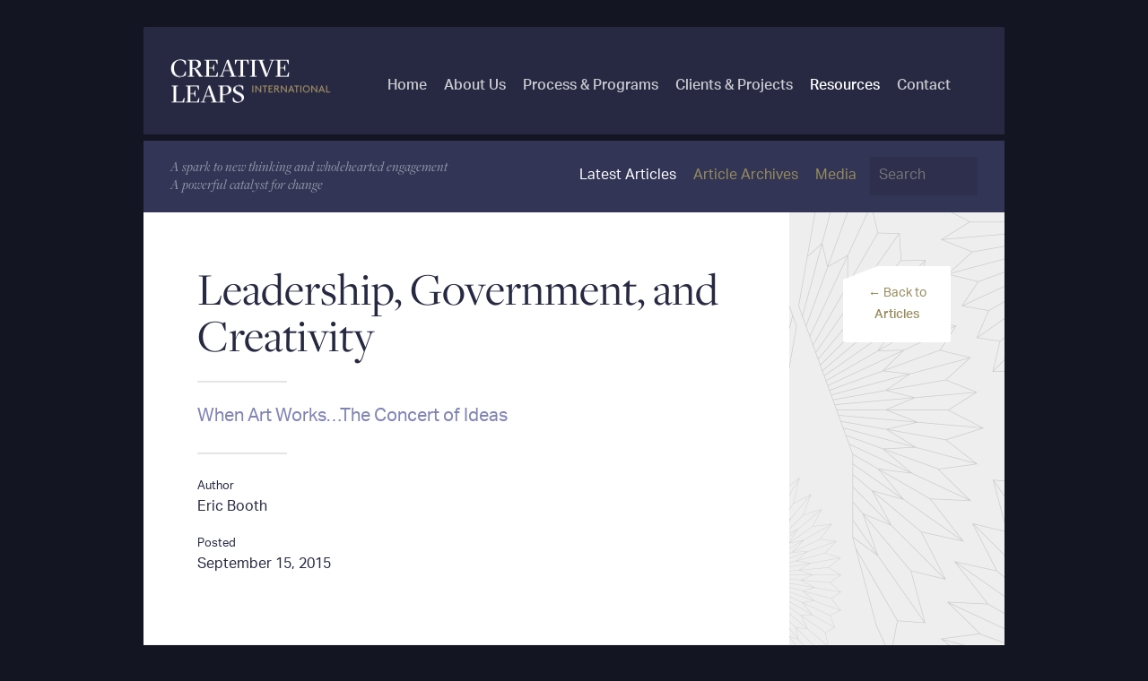

--- FILE ---
content_type: text/html; charset=utf-8
request_url: https://creativeleaps.org/resources/articles/leadership-government-and-creativity
body_size: 9275
content:
<!DOCTYPE html>
<html xmlns="http://www.w3.org/1999/xhtml" lang="en-US">
<head>
	<meta charset="utf-8" />
	<title>Leadership, Government, and Creativity / Articles / Resources / Creative Leaps International</title>
	<meta name="viewport" content="width=device-width,initial-scale=1.0,maximum-scale=1.0,user-scalable=no">

	<link rel="home" href="https://creativeleaps.org/" />

	<link href="https://creativeleaps.org/assets/css/normalize.css" rel="stylesheet" />
	<link href="https://creativeleaps.org/assets/css/styles.css" rel="stylesheet" />
	<link href="https://creativeleaps.org/assets/css/responsive-nav.css" rel="stylesheet" />
	<link href="https://creativeleaps.org/assets/css/gridset/gridset.css" rel="stylesheet" />
	<link href="https://creativeleaps.org/assets/js/fancybox/jquery.fancybox.css" rel="stylesheet" type="text/css" media="screen" />

	<script src="https://use.typekit.net/ckr3ssa.js"></script>
	<script>try{Typekit.load({ async: true });}catch(e){}</script>

	<script type="text/javascript" src="https://creativeleaps.org/assets/js/jquery-1.11.3.min.js"></script>
	<!-- <script type="text/javascript" src="https://creativeleaps.org/assets/js/jquery.overscroll.min.js"></script> -->
	<script type="text/javascript" src="https://creativeleaps.org/assets/js/jquery.zoom.min.js"></script>
	<script type="text/javascript" src="https://creativeleaps.org/assets/js/fancybox/jquery.fancybox.pack.js"></script>
	<script type="text/javascript" src="https://creativeleaps.org/assets/js/scripts.js"></script>
	<script src="https://creativeleaps.org/assets/js/responsive-nav.min.js"></script>

		<meta property="og:site_name" content="Creative Leaps International"/>
	<meta property="og:title" content="Leadership, Government, and Creativity / Articles / Resources" />
	<meta property="og:url" content="https://creativeleaps.org/resources/articles/leadership-government-and-creativity" />
	<meta property="og:description" content="" />
	<meta property="og:type" content="website" />
	<meta property="article:author" content="https://www.facebook.com/creativeleaps" />
	<meta property="article:publisher" content="https://www.facebook.com/creativeleaps" />
	<meta property="og:image" content="" />

		<meta name="twitter:card" content="summary" />
	<meta name="twitter:site" content="@creativeleaps" />
	<meta name="twitter:title" content="Leadership, Government, and Creativity / Articles / Resources" />
	<meta name="twitter:description" content="" />
	<meta name="twitter:image" content="" />



		<script>
		(function(i,s,o,g,r,a,m){i['GoogleAnalyticsObject']=r;i[r]=i[r]||function(){
		(i[r].q=i[r].q||[]).push(arguments)},i[r].l=1*new Date();a=s.createElement(o),
		m=s.getElementsByTagName(o)[0];a.async=1;a.src=g;m.parentNode.insertBefore(a,m)
		})(window,document,'script','//www.google-analytics.com/analytics.js','ga');

		ga('create', 'UA-53337550-5', 'auto');
		ga('send', 'pageview');
	</script>
</head>

<body>
	<header class="header container">
		<h1 class="logo"><a href="https://creativeleaps.org/">Creative Leaps International</a></h1>
		<nav class="primary-nav nav-collapse">
			<ul>
				<li>
					<a href="https://creativeleaps.org/">Home</a>
				</li>
				<li>
					<a href="https://creativeleaps.org/about-us">About Us</a>
					<ul>
						<li><a href="https://creativeleaps.org/about-us/presidents-introduction">&mdash;&nbsp;&nbsp; President's Introduction</a></li>
						<li><a href="https://creativeleaps.org/about-us/our-team">&mdash;&nbsp;&nbsp; Our Team</a></li>
						<li><a href="https://creativeleaps.org/about-us/special-advisors" class="last">&mdash;&nbsp;&nbsp; Special Advisors</a></li>
					</ul>
				</li>
				<li>
					<a href="https://creativeleaps.org/process-programs">Process &amp; Programs</a>
					<ul>
						<li><a href="https://creativeleaps.org/process-programs/the-main-sequence">&mdash;&nbsp;&nbsp; The Main Sequence</a></li>
						<li><a href="https://creativeleaps.org/process-programs/programs">&mdash;&nbsp;&nbsp; Programs</a></li>
						<li><a href="https://creativeleaps.org/process-programs/concerts" class="last">&mdash;&nbsp;&nbsp; Concerts of Ideas</a></li>
					</ul>
				</li>
				<li>
					<a href="https://creativeleaps.org/clients-projects">Clients &amp; Projects</a>
					<ul>
						<li><a href="https://creativeleaps.org/clients-projects/clients">&mdash;&nbsp;&nbsp; Clients</a></li>
							<li><a href="https://creativeleaps.org/clients-projects/projects">&mdash;&nbsp;&nbsp; Projects</a></li>
								<li><a href="https://creativeleaps.org/clients-projects/special-services">&mdash;&nbsp;&nbsp; Special Services</a></li>
						<li><a href="https://creativeleaps.org/clients-projects/testimonials" class="last">&mdash;&nbsp;&nbsp; Testimonials</a></li>
					</ul>
				</li>
				<li>
					<a href="https://creativeleaps.org/resources" class="active">Resources</a>
					<ul>
						<li><a href="https://creativeleaps.org/resources/articles">&mdash;&nbsp;&nbsp; Latest Articles</a></li>
							<li><a href="https://creativeleaps.org/resources/archives">&mdash;&nbsp;&nbsp; Archives</a></li>
						<li><a href="https://creativeleaps.org/resources/media" class="last">&mdash;&nbsp;&nbsp; Media</a></li>
					</ul>
				</li>
				<li><a href="https://creativeleaps.org/contact">Contact</a></li>
			</ul>
		</nav>
	</header>
	<main class="main-content container">
		<nav class="secondary-nav dl-all ds-all">
			<h2><em>A spark to new thinking and wholehearted engagement<br/>A powerful catalyst for change</em></h2>
			<ul>
				<li><a href="https://creativeleaps.org/resources/articles" class="active">Latest Articles</a></li>
<li><a href="https://creativeleaps.org/resources/archives">Article Archives</a></li>
<li><a href="https://creativeleaps.org/resources/media">Media</a></li>
				<li class="search">
					<form action="https://creativeleaps.org/search/results">
						<input class="input-search" name="query" type="search" placeholder="Search"/>
					</form>
				</li>
			</ul>
		</nav>
<section class="bg-page dl-all ds-all">
	<div class="inner-content bg dl1-dl10 ds1-ds6">
		<article class="dl1-dl4 ds-all">
			<div class="inner">
				<h1>Leadership, Government, and Creativity</h1>
				
								<hr class="small"/>
				<h2>When Art Works…The Concert of Ideas</h2>
								<hr class="small"/>
				<p><small>Author</small><br/>Eric Booth</p>				<p><small>Posted</small><br/>September 15, 2015</p>
							</div>
		</article>
		<article class="filler dl5-dl10 ds-all">
			<div class="inner">
				<p>Creative Leaps International’s keynote Concert of Ideas, “Unless the Mind Catch Fire,” was first developed for George Washington University Center for Excellence in Municipal Management (CEMM) in 1997. A performance-based exploration of the intersections of leadership, creativity, and personal integrity, “Unless the Mind Catch Fire” has now become a cornerstone in Creative Leaps International’s repertoire of leadership education programming with CEMM and beyond. Below, renowned author and arts education consultant Eric Booth provides a first-hand account of the power of “Unless the Mind Catch Fire.”</p><p>CEMM is the result of an innovative public-private partnership established in 1997 with the founding premise that municipalities need strong leadership and management capacity within the ranks of government in order to thrive. While originally focused solely on the District of Columbia, CEMM is now expanding in scope, bringing the lessons learned in the District to its work with the Metropolitan Washington Council of Governments (MWCOG), other local governments, and to local and regional governments internationally.</p><p>Creative Leaps has been a partner to CEMM since its inception in 1997 as adjunct faculty to its executive training programs, performing its signature Concerts of Ideas on leadership, integrity and change to each of the 18 assemblies of municipal cohorts that have enrolled in the CEMM program.</p><p><strong>When Art Works... the Concert of Ideas</strong></p><p><em>An article by Eric Booth about the educational and performance innovations </em><em>of Creative Leaps International at business and government conferences.</em></p><p>The arts have been used for many purposes over the millennia: to delight, instruct, enrich, challenge, and often to make the world a better place. I recently attended a "Concert of Ideas" by the six talented performers in Creative Leaps, and I saw art used in a clever, powerful, strategic way that accomplished those other goals and more.</p><p>The performance itself is an engaging collage of music, song, and thought. The audience with whom I attended were municipal officials from Washington DC city government -- not your average art-attendees. This Concert was the kickoff for a week of leadership training and team building. From the very beginning, the warmth, informality and fun of the performance drew in these administrators as people and as professionals. Of course the audience was a little cautious at first, not sure what was expected of them. But the performers deftly amused, offered appealing participatory activities, and opened themselves so winningly that the audience was wholehearted in attention and personal investment within minutes.</p><p>You couldn't miss it: people rushing to volunteer to participate, everyone joining in group activities, rapt silence for key performance moments, frequent eruptions of laughter. The Concert is shaped so cleverly with a fluid mix of information and different kinds of listening and connecting challenges. One moment our jaws dropped at their musical virtuosity, the next we were reflecting on a profound idea about a deep issue of our relationship to our work.</p><p>The art opened me, us, up. The use of music kept the power of the event under that cautionary radar we all keep to warn us against challenges to the status quo; the performers and the music speak right to the heart. And the messages are well chosen. They are messages of personal empowerment, of deep priorities, of commitment, excellence and quality. These are the wholesome, heartfelt, effective messages most management courses hope to have participants address over time--yet when expressed artistically, they have an added potency, immediacy, and intimacy.</p><p>Think about it for a moment. How do you respond when someone tells you you should do something? It catalyzes a series of defensive or cautionary internal actions--hardly the fertile soil you hope your good ideas will fall on. Now imagine hearing a powerful song sung exquisitely for you. It gets you thinking about that aspect of your own life. You think and feel in balance, in harmony with the artwork, and by the end of the song, you have a personal grip on that core issue, and how it might be improved. The idea is well planted and growing.</p><p>That is the way the Concert of Ideas worked for me. And for the others. The artistry brought me into openhearted reflection about my values and practices, revived my optimism and deep yearnings to make a difference. I was lucky to be able to attend a follow-up workshop in which participants were invited to share their responses to the performance, and then to begin to apply their personal responses to the issues of governance and leadership that was their week-long agenda.</p><p>This workshop, led by John Cimino and all the performers, enabled me to hear the impact of the Concert on the participants, and it enabled them to grab their internal messages and clarify them for professional and personal use. As person after person articulated his or her response to the performance, I was astounded. Each had a deep personal insight and a self-generated commitment to improve in the future. Frankly, I wouldn't have believed it if I had not seen it. These were profound insights about such things as: how one squelched the creativity of his employees; another realized she played for safe goals in her department; another realized the cost of becoming a dry professional and not the wholehearted leader he wanted to be. They stated new commitments to nurture the unique strengths of their workers, to set ambitious goals they cared deeply about, to be better listeners, and so on. These were sentiments and ideas you would be delighted to hear by the end of a week's workshop--through the skill of the Concert, this happened within the first few hours. As one who also designs and leads seminars about creativity in professional settings, I was amazed at the efficiency and potency of the Concert of Ideas.</p><p>The six-person ensemble is a mix of three singers with a pianist, a flutist and a percussionist. Many in the audience noted the ways in which they modeled ideal collaboration: the skill of their ensemble work, the generous sharing of focus, the multiple roles each performer plays, and the palpable delight they took in one another's success. The warmth of the Concert is clearly built upon the love these artists have for one another, and it is infectious. The design and execution of the Concert serves as a rich model on many levels.</p><p>Many people mouth great statements about the importance of the arts for learning; Creative Leaps sings them into down-to-earth inspiration that makes a difference in the real world. Management training and business thinking never looked, sounded, or felt so good--and got so much done at the same time.</p>
																
				
				<hr class="small">
				
								
								<p><small>Previous</small> <br/><a href="https://creativeleaps.org/resources/articles/the-servant-as-leader-i">The Servant as Leader (I)</a></p>
				
								<p><small>Next</small> <br/><a href="https://creativeleaps.org/resources/articles/global-leadership-forum"> Global Leadership Forum</a></p>
							</div>
		</article>
	</div>
	<article class="dl11-dl12 ds7-ds8">
		<div class="inner">
			<a href="https://creativeleaps.org/resources/articles" class="back-button">&larr; Back to<br/><strong>Articles</strong></a>
		</div>
	</article>
</section>
	<footer class="secondary-footer dl-all ds-all">
		<div class="dl1-dl8 ds1-ds4">
			<div class="inner">
				<p>&copy; 2026 Creative Leaps International &nbsp;<span>/</span>&nbsp; <a href="https://creativeleaps.org/info/privacy-policy">Privacy Policy</a> &nbsp;<span>/</span>&nbsp; <a href="https://creativeleaps.org/info/terms-of-use">Terms of Use</a></p>
				<p>Social Media &nbsp;<span>/</span>&nbsp; <a href="https://www.linkedin.com/company/creative-leaps-international">LinkedIn</a> &nbsp;<span>/</span>&nbsp; <a href="https://twitter.com/creativeleaps">Twitter</a> &nbsp;<span>/</span>&nbsp; <a href="https://www.facebook.com/creativeleaps">Facebook</a></p>
				<p>Mailing List &nbsp;<span>/</span>&nbsp; <a href="https://creativeleaps.org/contact">Mailing List Signup Form</a>
				<p><span>&mdash;</span></p>
				<p>Website Design &amp; Development &nbsp;<span>/</span>&nbsp; <a href="http://designfront.com.au">Designfront</a></p>
			</div>
		</div>
		<div class="dl9-dl12 ds5-ds8">
			<div class="inner">
				<h2>Creative Leaps International</h2>
				<p class="tagline">Where music is the sound of ideas.</p>
				<p>88 Hardscrabble Road, Chester, NY 10918</p>

								<p>John Cimino 1.845.469.7254 &nbsp;&nbsp;&nbsp; <script type="text/javascript">document.write("<n uers=\"znvygb:vqrnf@perngviryrncf.bet\">vqrnf@perngviryrncf.bet</n>".replace(/[a-zA-Z]/g, function(c){return String.fromCharCode((c<="Z"?90:122)>=(c=c.charCodeAt(0)+13)?c:c-26);}));</script></p>
			</div>
		</div>
</footer>
	</main>
</body>

<script type="text/javascript" src="https://creativeleaps.org/assets/js/gridset-overlay.js"></script>
<script>
	var navigation = responsiveNav(".nav-collapse");
</script>
</html>
<script type="text/javascript">
/*<![CDATA[*/
if (typeof(console) == 'object' && typeof(console.groupCollapsed) == 'function')
{
	console.groupCollapsed("Application Log");

		console.groupCollapsed("GET Info");
	console.log("[00:17:29.620][info][application]\n");
	console.groupEnd();
	console.groupCollapsed("COOKIE Info");
	console.log("[00:17:29.620][info][application]\n$_GET=array (\n  \'p\' => \'resources/articles/leadership-government-and-creativity\',\n)\n\n");
	console.groupEnd();
	console.groupCollapsed("SERVER Info");
	console.log("[00:17:29.620][info][application]\n$_SERVER=array (\n  \'TMP\' => \'/srv/users/serverpilot/tmp/creativeleaps\',\n  \'TEMP\' => \'/srv/users/serverpilot/tmp/creativeleaps\',\n  \'TMPDIR\' => \'/srv/users/serverpilot/tmp/creativeleaps\',\n  \'PATH\' => \'/sbin:/usr/sbin:/bin:/usr/bin\',\n  \'USER\' => \'serverpilot\',\n  \'HOME\' => \'/srv/users/serverpilot\',\n  \'FCGI_ROLE\' => \'RESPONDER\',\n  \'REDIRECT_HTTPS\' => \'on\',\n  \'REDIRECT_SCRIPT_URL\' => \'/resources/articles/leadership-government-and-creativity\',\n  \'REDIRECT_SCRIPT_URI\' => \'https://creativeleaps.org/resources/articles/leadership-government-and-creativity\',\n  \'REDIRECT_STATUS\' => \'200\',\n  \'HTTPS\' => \'on\',\n  \'SCRIPT_URL\' => \'/resources/articles/leadership-government-and-creativity\',\n  \'SCRIPT_URI\' => \'https://creativeleaps.org/resources/articles/leadership-government-and-creativity\',\n  \'HTTP_HOST\' => \'creativeleaps.org\',\n  \'HTTP_X_FORWARDED_FOR\' => \'18.219.103.161\',\n  \'HTTP_X_FORWARDED_SSL\' => \'on\',\n  \'HTTP_X_FORWARDED_PROTO\' => \'https\',\n  \'HTTP_CONNECTION\' => \'close\',\n  \'HTTP_PRAGMA\' => \'no-cache\',\n  \'HTTP_CACHE_CONTROL\' => \'no-cache\',\n  \'HTTP_UPGRADE_INSECURE_REQUESTS\' => \'1\',\n  \'HTTP_USER_AGENT\' => \'Mozilla/5.0 (Macintosh; Intel Mac OS X 10_15_7) AppleWebKit/537.36 (KHTML, like Gecko) Chrome/131.0.0.0 Safari/537.36; ClaudeBot/1.0; +claudebot@anthropic.com)\',\n  \'HTTP_ACCEPT\' => \'text/html,application/xhtml+xml,application/xml;q=0.9,image/webp,image/apng,*/*;q=0.8,application/signed-exchange;v=b3;q=0.9\',\n  \'HTTP_SEC_FETCH_SITE\' => \'none\',\n  \'HTTP_SEC_FETCH_MODE\' => \'navigate\',\n  \'HTTP_SEC_FETCH_USER\' => \'?1\',\n  \'HTTP_SEC_FETCH_DEST\' => \'document\',\n  \'HTTP_ACCEPT_ENCODING\' => \'gzip, deflate, br\',\n  \'LD_LIBRARY_PATH\' => \'/opt/sp/apache/lib\',\n  \'SERVER_SIGNATURE\' => \'\',\n  \'SERVER_SOFTWARE\' => \'Apache/2.4.54 (Unix) OpenSSL/1.0.1f\',\n  \'SERVER_NAME\' => \'creativeleaps.org\',\n  \'SERVER_ADDR\' => \'127.0.0.1\',\n  \'SERVER_PORT\' => \'443\',\n  \'REMOTE_ADDR\' => \'18.219.103.161\',\n  \'DOCUMENT_ROOT\' => \'/srv/users/serverpilot/apps/creativeleaps/public\',\n  \'REQUEST_SCHEME\' => \'https\',\n  \'CONTEXT_PREFIX\' => \'\',\n  \'CONTEXT_DOCUMENT_ROOT\' => \'/srv/users/serverpilot/apps/creativeleaps/public\',\n  \'SERVER_ADMIN\' => \'webmaster@\',\n  \'SCRIPT_FILENAME\' => \'/srv/users/serverpilot/apps/creativeleaps/public/index.php\',\n  \'REMOTE_PORT\' => \'64418\',\n  \'REDIRECT_URL\' => \'/resources/articles/leadership-government-and-creativity\',\n  \'REDIRECT_QUERY_STRING\' => \'p=resources/articles/leadership-government-and-creativity\',\n  \'GATEWAY_INTERFACE\' => \'CGI/1.1\',\n  \'SERVER_PROTOCOL\' => \'HTTP/1.0\',\n  \'REQUEST_METHOD\' => \'GET\',\n  \'QUERY_STRING\' => \'p=resources/articles/leadership-government-and-creativity\',\n  \'REQUEST_URI\' => \'/resources/articles/leadership-government-and-creativity\',\n  \'SCRIPT_NAME\' => \'/index.php\',\n  \'PHP_SELF\' => \'/index.php\',\n  \'REQUEST_TIME_FLOAT\' => 1769905049.6195779,\n  \'REQUEST_TIME\' => 1769905049,\n  \'argv\' => \n  array (\n    0 => \'p=resources/articles/leadership-government-and-creativity\',\n  ),\n  \'argc\' => 1,\n)");
	console.groupEnd();
	console.groupCollapsed("Logs");
	console.log("[00:17:29.630][trace][system.CModule]\nLoading \"cache\" application component\nin /srv/users/serverpilot/apps/creativeleaps/craft/app/etc/web/WebApp.php (593)\nin /srv/users/serverpilot/apps/creativeleaps/craft/app/etc/web/WebApp.php (137)\nin /srv/users/serverpilot/apps/creativeleaps/craft/app/bootstrap.php (189)");
	console.log("[00:17:29.630][trace][system.CModule]\nLoading \"path\" application component\nin /srv/users/serverpilot/apps/creativeleaps/craft/app/etc/web/WebApp.php (593)\nin /srv/users/serverpilot/apps/creativeleaps/craft/app/etc/cache/FileCache.php (41)\nin /srv/users/serverpilot/apps/creativeleaps/craft/app/services/CacheService.php (104)");
	console.log("[00:17:29.630][trace][system.CModule]\nLoading \"request\" application component\nin /srv/users/serverpilot/apps/creativeleaps/craft/app/etc/web/WebApp.php (593)\nin /srv/users/serverpilot/apps/creativeleaps/craft/app/etc/web/WebApp.php (138)\nin /srv/users/serverpilot/apps/creativeleaps/craft/app/bootstrap.php (189)");
	console.log("[00:17:29.635][trace][system.CModule]\nLoading \"log\" application component\nin /srv/users/serverpilot/apps/creativeleaps/craft/app/etc/web/WebApp.php (593)\nin /srv/users/serverpilot/apps/creativeleaps/craft/app/etc/web/WebApp.php (139)\nin /srv/users/serverpilot/apps/creativeleaps/craft/app/bootstrap.php (189)");
	console.log("[00:17:29.635][trace][system.CModule]\nLoading \"coreMessages\" application component\nin /srv/users/serverpilot/apps/creativeleaps/craft/app/etc/web/WebApp.php (593)\nin /srv/users/serverpilot/apps/creativeleaps/craft/app/etc/web/WebApp.php (142)\nin /srv/users/serverpilot/apps/creativeleaps/craft/app/bootstrap.php (189)");
	console.log("[00:17:29.636][trace][system.db.CDbConnection]\nOpening DB connection\nin /srv/users/serverpilot/apps/creativeleaps/craft/app/etc/behaviors/AppBehavior.php (824)\nin /srv/users/serverpilot/apps/creativeleaps/craft/app/etc/web/WebApp.php (589)\nin /srv/users/serverpilot/apps/creativeleaps/craft/app/etc/behaviors/AppBehavior.php (80)");
	console.log("[00:17:29.637][trace][system.db.CDbCommand]\nQuerying SQL: SHOW TABLES LIKE \'craft_%\'\nin /srv/users/serverpilot/apps/creativeleaps/craft/app/etc/db/schemas/MysqlSchema.php (295)\nin /srv/users/serverpilot/apps/creativeleaps/craft/app/etc/db/DbConnection.php (90)\nin /srv/users/serverpilot/apps/creativeleaps/craft/app/etc/behaviors/AppBehavior.php (98)");
	console.log("[00:17:29.637][profile][system.db.CDbCommand.query]\nbegin:system.db.CDbCommand.query(SHOW TABLES LIKE \'craft_%\')");
	console.log("[00:17:29.638][profile][system.db.CDbCommand.query]\nend:system.db.CDbCommand.query(SHOW TABLES LIKE \'craft_%\')");
	console.log("[00:17:29.638][trace][system.db.CDbCommand]\nQuerying SQL: SELECT *\nFROM `craft_info` LIMIT 1\nin /srv/users/serverpilot/apps/creativeleaps/craft/app/etc/behaviors/AppBehavior.php (492)\nin /srv/users/serverpilot/apps/creativeleaps/craft/app/etc/behaviors/AppBehavior.php (187)\nin /srv/users/serverpilot/apps/creativeleaps/craft/app/etc/web/WebApp.php (750)");
	console.log("[00:17:29.638][profile][system.db.CDbCommand.query]\nbegin:system.db.CDbCommand.query(SELECT *\nFROM `craft_info` LIMIT 1)");
	console.log("[00:17:29.638][profile][system.db.CDbCommand.query]\nend:system.db.CDbCommand.query(SELECT *\nFROM `craft_info` LIMIT 1)");
	console.log("[00:17:29.639][trace][system.CModule]\nLoading \"userSession\" application component\nin /srv/users/serverpilot/apps/creativeleaps/craft/app/etc/web/WebApp.php (593)\nin /srv/users/serverpilot/apps/creativeleaps/craft/app/etc/web/WebApp.php (167)\nin /srv/users/serverpilot/apps/creativeleaps/craft/app/index.php (62)");
	console.log("[00:17:29.640][trace][system.CModule]\nLoading \"httpSession\" application component\nin /srv/users/serverpilot/apps/creativeleaps/craft/app/etc/web/WebApp.php (593)\nin /srv/users/serverpilot/apps/creativeleaps/craft/app/etc/web/WebApp.php (486)\nin /srv/users/serverpilot/apps/creativeleaps/craft/app/services/UserSessionService.php (93)");
	console.log("[00:17:29.640][trace][system.CModule]\nLoading \"session\" application component\nin /srv/users/serverpilot/apps/creativeleaps/craft/app/etc/web/WebApp.php (593)\nin /srv/users/serverpilot/apps/creativeleaps/craft/app/services/UserSessionService.php (1059)\nin /srv/users/serverpilot/apps/creativeleaps/craft/app/services/UserSessionService.php (343)");
	console.log("[00:17:29.641][trace][system.CModule]\nLoading \"updates\" application component\nin /srv/users/serverpilot/apps/creativeleaps/craft/app/etc/web/WebApp.php (593)\nin /srv/users/serverpilot/apps/creativeleaps/craft/app/etc/web/WebApp.php (215)\nin /srv/users/serverpilot/apps/creativeleaps/craft/app/index.php (62)");
	console.log("[00:17:29.641][trace][system.CModule]\nLoading \"plugins\" application component\nin /srv/users/serverpilot/apps/creativeleaps/craft/app/etc/web/WebApp.php (593)\nin /srv/users/serverpilot/apps/creativeleaps/craft/app/etc/web/WebApp.php (255)\nin /srv/users/serverpilot/apps/creativeleaps/craft/app/index.php (62)");
	console.log("[00:17:29.641][trace][system.db.CDbCommand]\nQuerying SQL: SELECT *\nFROM `craft_plugins`\nWHERE enabled=1\nin /srv/users/serverpilot/apps/creativeleaps/craft/app/services/PluginsService.php (104)\nin /srv/users/serverpilot/apps/creativeleaps/craft/app/etc/web/WebApp.php (255)\nin /srv/users/serverpilot/apps/creativeleaps/craft/app/index.php (62)");
	console.log("[00:17:29.641][profile][system.db.CDbCommand.query]\nbegin:system.db.CDbCommand.query(SELECT *\nFROM `craft_plugins`\nWHERE enabled=1)");
	console.log("[00:17:29.641][profile][system.db.CDbCommand.query]\nend:system.db.CDbCommand.query(SELECT *\nFROM `craft_plugins`\nWHERE enabled=1)");
	console.log("[00:17:29.642][trace][system.CModule]\nLoading \"messages\" application component\nin /srv/users/serverpilot/apps/creativeleaps/craft/app/etc/web/WebApp.php (593)\nin /srv/users/serverpilot/apps/creativeleaps/craft/app/Craft.php (382)\nin /srv/users/serverpilot/apps/creativeleaps/craft/plugins/cpcss/CpCssPlugin.php (17)");
	console.log("[00:17:29.642][trace][system.CModule]\nLoading \"i18n\" application component\nin /srv/users/serverpilot/apps/creativeleaps/craft/app/etc/web/WebApp.php (593)\nin /srv/users/serverpilot/apps/creativeleaps/craft/app/etc/behaviors/AppBehavior.php (796)\nin /srv/users/serverpilot/apps/creativeleaps/craft/app/etc/behaviors/AppBehavior.php (570)");
	console.log("[00:17:29.642][trace][system.db.CDbCommand]\nQuerying SQL: SELECT `locale`\nFROM `craft_locales`\nORDER BY `sortOrder`\nin /srv/users/serverpilot/apps/creativeleaps/craft/app/services/LocalizationService.php (126)\nin /srv/users/serverpilot/apps/creativeleaps/craft/app/services/LocalizationService.php (150)\nin /srv/users/serverpilot/apps/creativeleaps/craft/app/services/LocalizationService.php (162)");
	console.log("[00:17:29.642][profile][system.db.CDbCommand.query]\nbegin:system.db.CDbCommand.query(SELECT `locale`\nFROM `craft_locales`\nORDER BY `sortOrder`)");
	console.log("[00:17:29.643][profile][system.db.CDbCommand.query]\nend:system.db.CDbCommand.query(SELECT `locale`\nFROM `craft_locales`\nORDER BY `sortOrder`)");
	console.log("[00:17:29.649][trace][system.CModule]\nLoading \"urlManager\" application component\nin /srv/users/serverpilot/apps/creativeleaps/craft/app/etc/web/WebApp.php (593)\nin /srv/users/serverpilot/apps/creativeleaps/craft/app/etc/web/WebApp.php (288)\nin /srv/users/serverpilot/apps/creativeleaps/craft/app/index.php (62)");
	console.log("[00:17:29.649][trace][system.CModule]\nLoading \"elements\" application component\nin /srv/users/serverpilot/apps/creativeleaps/craft/app/etc/web/WebApp.php (593)\nin /srv/users/serverpilot/apps/creativeleaps/craft/app/etc/web/UrlManager.php (278)\nin /srv/users/serverpilot/apps/creativeleaps/craft/app/etc/web/UrlManager.php (137)");
	console.log("[00:17:29.650][trace][system.db.CDbCommand]\nQuerying SQL: SELECT `elements`.`id`, `elements`.`type`\nFROM `craft_elements` `elements`\nJOIN `craft_elements_i18n` `elements_i18n` ON elements_i18n.elementId = elements.id\nWHERE (elements_i18n.uri = :uri) AND (elements_i18n.locale = :locale) AND (elements_i18n.enabled = 1) AND (elements.enabled = 1) AND (elements.archived = 0). Bound with :uri=\'resources/articles/leadership-government-and-creativity\', :locale=\'en_au\'\nin /srv/users/serverpilot/apps/creativeleaps/craft/app/services/ElementsService.php (152)\nin /srv/users/serverpilot/apps/creativeleaps/craft/app/etc/web/UrlManager.php (278)\nin /srv/users/serverpilot/apps/creativeleaps/craft/app/etc/web/UrlManager.php (137)");
	console.log("[00:17:29.650][profile][system.db.CDbCommand.query]\nbegin:system.db.CDbCommand.query(SELECT `elements`.`id`, `elements`.`type`\nFROM `craft_elements` `elements`\nJOIN `craft_elements_i18n` `elements_i18n` ON elements_i18n.elementId = elements.id\nWHERE (elements_i18n.uri = :uri) AND (elements_i18n.locale = :locale) AND (elements_i18n.enabled = 1) AND (elements.enabled = 1) AND (elements.archived = 0). Bound with :uri=\'resources/articles/leadership-government-and-creativity\', :locale=\'en_au\')");
	console.log("[00:17:29.650][profile][system.db.CDbCommand.query]\nend:system.db.CDbCommand.query(SELECT `elements`.`id`, `elements`.`type`\nFROM `craft_elements` `elements`\nJOIN `craft_elements_i18n` `elements_i18n` ON elements_i18n.elementId = elements.id\nWHERE (elements_i18n.uri = :uri) AND (elements_i18n.locale = :locale) AND (elements_i18n.enabled = 1) AND (elements.enabled = 1) AND (elements.archived = 0). Bound with :uri=\'resources/articles/leadership-government-and-creativity\', :locale=\'en_au\')");
	console.log("[00:17:29.650][trace][system.CModule]\nLoading \"components\" application component\nin /srv/users/serverpilot/apps/creativeleaps/craft/app/etc/web/WebApp.php (593)\nin /srv/users/serverpilot/apps/creativeleaps/craft/app/services/ElementsService.php (2053)\nin /srv/users/serverpilot/apps/creativeleaps/craft/app/services/ElementsService.php (56)");
	console.log("[00:17:29.652][trace][system.CModule]\nLoading \"content\" application component\nin /srv/users/serverpilot/apps/creativeleaps/craft/app/etc/web/WebApp.php (593)\nin /srv/users/serverpilot/apps/creativeleaps/craft/app/elementtypes/BaseElementType.php (441)\nin /srv/users/serverpilot/apps/creativeleaps/craft/app/elementtypes/BaseElementType.php (463)");
	console.log("[00:17:29.652][trace][system.CModule]\nLoading \"fields\" application component\nin /srv/users/serverpilot/apps/creativeleaps/craft/app/etc/web/WebApp.php (593)\nin /srv/users/serverpilot/apps/creativeleaps/craft/app/elementtypes/BaseElementType.php (445)\nin /srv/users/serverpilot/apps/creativeleaps/craft/app/elementtypes/BaseElementType.php (463)");
	console.log("[00:17:29.652][trace][system.db.CDbCommand]\nQuerying SQL: SELECT `f`.`id`, `f`.`groupId`, `f`.`name`, `f`.`handle`, `f`.`context`, `f`.`instructions`, `f`.`translatable`, `f`.`type`, `f`.`settings`\nFROM `craft_fields` `f`\nWHERE `f`.`context` IN (\'global\')\nORDER BY `f`.`name`\nin /srv/users/serverpilot/apps/creativeleaps/craft/app/services/FieldsService.php (251)\nin /srv/users/serverpilot/apps/creativeleaps/craft/app/elementtypes/BaseElementType.php (445)\nin /srv/users/serverpilot/apps/creativeleaps/craft/app/elementtypes/BaseElementType.php (463)");
	console.log("[00:17:29.652][profile][system.db.CDbCommand.query]\nbegin:system.db.CDbCommand.query(SELECT `f`.`id`, `f`.`groupId`, `f`.`name`, `f`.`handle`, `f`.`context`, `f`.`instructions`, `f`.`translatable`, `f`.`type`, `f`.`settings`\nFROM `craft_fields` `f`\nWHERE `f`.`context` IN (\'global\')\nORDER BY `f`.`name`)");
	console.log("[00:17:29.653][profile][system.db.CDbCommand.query]\nend:system.db.CDbCommand.query(SELECT `f`.`id`, `f`.`groupId`, `f`.`name`, `f`.`handle`, `f`.`context`, `f`.`instructions`, `f`.`translatable`, `f`.`type`, `f`.`settings`\nFROM `craft_fields` `f`\nWHERE `f`.`context` IN (\'global\')\nORDER BY `f`.`name`)");
	console.log("[00:17:29.681][trace][system.db.CDbCommand]\nQuerying SQL: SELECT `elements`.`id`, `elements`.`type`, `elements`.`enabled`, `elements`.`archived`, `elements`.`dateCreated`, `elements`.`dateUpdated`, `elements_i18n`.`slug`, `elements_i18n`.`uri`, `elements_i18n`.`enabled` AS `localeEnabled`, `content`.`id` AS `contentId`, `content`.`title`, `content`.`field_additionalComments`, `content`.`field_contactAddress`, `content`.`field_articleAuthor`, `content`.`field_peopleBio`, `content`.`field_clickToEnlarge`, `content`.`field_projectClientProblem`, `content`.`field_homeClientsPartners`, `content`.`field_comments`, `content`.`field_concertSubheading`, `content`.`field_infoContent`, `content`.`field_contactEmail`, `content`.`field_peopleEmail`, `content`.`field_newsExcerpt`, `content`.`field_projectExcerpt`, `content`.`field_articleLink`, `content`.`field_processIntroduction`, `content`.`field_clientsProjectsIntroHeading`, `content`.`field_clientsProjectsIntroText`, `content`.`field_newsMainText`, `content`.`field_mediaDescription`, `content`.`field_mediaType`, `content`.`field_homeProcessPrograms`, `content`.`field_projectOurSolution`, `content`.`field_projectOutcome`, `content`.`field_projectTitle`, `content`.`field_contactPhone`, `content`.`field_aboutPresidentsIntroduction`, `content`.`field_presidentsIntroductionLeadParagraph`, `content`.`field_presidentsTitle`, `content`.`field_primaryTagline`, `content`.`field_programExcerpt`, `content`.`field_programName`, `content`.`field_homeProjectNarratives`, `content`.`field_peopleRole`, `content`.`field_testimonialRoles`, `content`.`field_scoring`, `content`.`field_secondaryTagline`, `content`.`field_sidebarLead`, `content`.`field_sidebarText`, `content`.`field_mainSequenceSidebarText`, `content`.`field_aboutSubheading`, `content`.`field_testimonialExcerpt`, `content`.`field_testimonialText`, `content`.`field_homeMainSequence`, `content`.`field_clientWebsite`, `content`.`field_likes`, `content`.`field_application`, `content`.`field_aboutWhatWeDo`, `content`.`field_homeWhatWeDo`, `content`.`field_aboutStory`, `content`.`field_aboutWhoWeAre`, `content`.`field_homeWhoWeAre`, `content`.`field_homeVideo`, `entries`.`sectionId`, `entries`.`typeId`, `entries`.`authorId`, `entries`.`postDate`, `entries`.`expiryDate`, `structureelements`.`root`, `structureelements`.`lft`, `structureelements`.`rgt`, `structureelements`.`level`\nFROM `craft_elements` `elements`\nJOIN `craft_elements_i18n` `elements_i18n` ON elements_i18n.elementId = elements.id\nJOIN `craft_content` `content` ON content.elementId = elements.id\nJOIN `craft_entries` `entries` ON entries.id = elements.id\nJOIN `craft_sections` `sections` ON sections.id = entries.sectionId\nLEFT JOIN `craft_structures` `structures` ON structures.id = sections.structureId\nLEFT JOIN `craft_structureelements` `structureelements` ON (structureelements.structureId = structures.id) AND (structureelements.elementId = entries.id)\nWHERE (((elements_i18n.locale = :locale) AND (content.locale = :locale)) AND (elements.id=:elementsid1)) AND (elements.archived = 0)\nGROUP BY `elements`.`id`\nORDER BY `lft`, `postDate` DESC LIMIT 1. Bound with :locale=\'en_au\', :elementsid1=\'386\'\nin /srv/users/serverpilot/apps/creativeleaps/craft/app/services/ElementsService.php (214)\nin /srv/users/serverpilot/apps/creativeleaps/craft/app/models/ElementCriteriaModel.php (254)\nin /srv/users/serverpilot/apps/creativeleaps/craft/app/models/ElementCriteriaModel.php (281)");
	console.log("[00:17:29.681][profile][system.db.CDbCommand.query]\nbegin:system.db.CDbCommand.query(SELECT `elements`.`id`, `elements`.`type`, `elements`.`enabled`, `elements`.`archived`, `elements`.`dateCreated`, `elements`.`dateUpdated`, `elements_i18n`.`slug`, `elements_i18n`.`uri`, `elements_i18n`.`enabled` AS `localeEnabled`, `content`.`id` AS `contentId`, `content`.`title`, `content`.`field_additionalComments`, `content`.`field_contactAddress`, `content`.`field_articleAuthor`, `content`.`field_peopleBio`, `content`.`field_clickToEnlarge`, `content`.`field_projectClientProblem`, `content`.`field_homeClientsPartners`, `content`.`field_comments`, `content`.`field_concertSubheading`, `content`.`field_infoContent`, `content`.`field_contactEmail`, `content`.`field_peopleEmail`, `content`.`field_newsExcerpt`, `content`.`field_projectExcerpt`, `content`.`field_articleLink`, `content`.`field_processIntroduction`, `content`.`field_clientsProjectsIntroHeading`, `content`.`field_clientsProjectsIntroText`, `content`.`field_newsMainText`, `content`.`field_mediaDescription`, `content`.`field_mediaType`, `content`.`field_homeProcessPrograms`, `content`.`field_projectOurSolution`, `content`.`field_projectOutcome`, `content`.`field_projectTitle`, `content`.`field_contactPhone`, `content`.`field_aboutPresidentsIntroduction`, `content`.`field_presidentsIntroductionLeadParagraph`, `content`.`field_presidentsTitle`, `content`.`field_primaryTagline`, `content`.`field_programExcerpt`, `content`.`field_programName`, `content`.`field_homeProjectNarratives`, `content`.`field_peopleRole`, `content`.`field_testimonialRoles`, `content`.`field_scoring`, `content`.`field_secondaryTagline`, `content`.`field_sidebarLead`, `content`.`field_sidebarText`, `content`.`field_mainSequenceSidebarText`, `content`.`field_aboutSubheading`, `content`.`field_testimonialExcerpt`, `content`.`field_testimonialText`, `content`.`field_homeMainSequence`, `content`.`field_clientWebsite`, `content`.`field_likes`, `content`.`field_application`, `content`.`field_aboutWhatWeDo`, `content`.`field_homeWhatWeDo`, `content`.`field_aboutStory`, `content`.`field_aboutWhoWeAre`, `content`.`field_homeWhoWeAre`, `content`.`field_homeVideo`, `entries`.`sectionId`, `entries`.`typeId`, `entries`.`authorId`, `entries`.`postDate`, `entries`.`expiryDate`, `structureelements`.`root`, `structureelements`.`lft`, `structureelements`.`rgt`, `structureelements`.`level`\nFROM `craft_elements` `elements`\nJOIN `craft_elements_i18n` `elements_i18n` ON elements_i18n.elementId = elements.id\nJOIN `craft_content` `content` ON content.elementId = elements.id\nJOIN `craft_entries` `entries` ON entries.id = elements.id\nJOIN `craft_sections` `sections` ON sections.id = entries.sectionId\nLEFT JOIN `craft_structures` `structures` ON structures.id = sections.structureId\nLEFT JOIN `craft_structureelements` `structureelements` ON (structureelements.structureId = structures.id) AND (structureelements.elementId = entries.id)\nWHERE (((elements_i18n.locale = :locale) AND (content.locale = :locale)) AND (elements.id=:elementsid1)) AND (elements.archived = 0)\nGROUP BY `elements`.`id`\nORDER BY `lft`, `postDate` DESC LIMIT 1. Bound with :locale=\'en_au\', :elementsid1=\'386\')");
	console.log("[00:17:29.683][profile][system.db.CDbCommand.query]\nend:system.db.CDbCommand.query(SELECT `elements`.`id`, `elements`.`type`, `elements`.`enabled`, `elements`.`archived`, `elements`.`dateCreated`, `elements`.`dateUpdated`, `elements_i18n`.`slug`, `elements_i18n`.`uri`, `elements_i18n`.`enabled` AS `localeEnabled`, `content`.`id` AS `contentId`, `content`.`title`, `content`.`field_additionalComments`, `content`.`field_contactAddress`, `content`.`field_articleAuthor`, `content`.`field_peopleBio`, `content`.`field_clickToEnlarge`, `content`.`field_projectClientProblem`, `content`.`field_homeClientsPartners`, `content`.`field_comments`, `content`.`field_concertSubheading`, `content`.`field_infoContent`, `content`.`field_contactEmail`, `content`.`field_peopleEmail`, `content`.`field_newsExcerpt`, `content`.`field_projectExcerpt`, `content`.`field_articleLink`, `content`.`field_processIntroduction`, `content`.`field_clientsProjectsIntroHeading`, `content`.`field_clientsProjectsIntroText`, `content`.`field_newsMainText`, `content`.`field_mediaDescription`, `content`.`field_mediaType`, `content`.`field_homeProcessPrograms`, `content`.`field_projectOurSolution`, `content`.`field_projectOutcome`, `content`.`field_projectTitle`, `content`.`field_contactPhone`, `content`.`field_aboutPresidentsIntroduction`, `content`.`field_presidentsIntroductionLeadParagraph`, `content`.`field_presidentsTitle`, `content`.`field_primaryTagline`, `content`.`field_programExcerpt`, `content`.`field_programName`, `content`.`field_homeProjectNarratives`, `content`.`field_peopleRole`, `content`.`field_testimonialRoles`, `content`.`field_scoring`, `content`.`field_secondaryTagline`, `content`.`field_sidebarLead`, `content`.`field_sidebarText`, `content`.`field_mainSequenceSidebarText`, `content`.`field_aboutSubheading`, `content`.`field_testimonialExcerpt`, `content`.`field_testimonialText`, `content`.`field_homeMainSequence`, `content`.`field_clientWebsite`, `content`.`field_likes`, `content`.`field_application`, `content`.`field_aboutWhatWeDo`, `content`.`field_homeWhatWeDo`, `content`.`field_aboutStory`, `content`.`field_aboutWhoWeAre`, `content`.`field_homeWhoWeAre`, `content`.`field_homeVideo`, `entries`.`sectionId`, `entries`.`typeId`, `entries`.`authorId`, `entries`.`postDate`, `entries`.`expiryDate`, `structureelements`.`root`, `structureelements`.`lft`, `structureelements`.`rgt`, `structureelements`.`level`\nFROM `craft_elements` `elements`\nJOIN `craft_elements_i18n` `elements_i18n` ON elements_i18n.elementId = elements.id\nJOIN `craft_content` `content` ON content.elementId = elements.id\nJOIN `craft_entries` `entries` ON entries.id = elements.id\nJOIN `craft_sections` `sections` ON sections.id = entries.sectionId\nLEFT JOIN `craft_structures` `structures` ON structures.id = sections.structureId\nLEFT JOIN `craft_structureelements` `structureelements` ON (structureelements.structureId = structures.id) AND (structureelements.elementId = entries.id)\nWHERE (((elements_i18n.locale = :locale) AND (content.locale = :locale)) AND (elements.id=:elementsid1)) AND (elements.archived = 0)\nGROUP BY `elements`.`id`\nORDER BY `lft`, `postDate` DESC LIMIT 1. Bound with :locale=\'en_au\', :elementsid1=\'386\')");
	console.log("[00:17:29.687][trace][system.CModule]\nLoading \"sections\" application component\nin /srv/users/serverpilot/apps/creativeleaps/craft/app/etc/web/WebApp.php (593)\nin /srv/users/serverpilot/apps/creativeleaps/craft/app/models/EntryModel.php (117)\nin /srv/users/serverpilot/apps/creativeleaps/craft/app/elementtypes/EntryElementType.php (893)");
	console.log("[00:17:29.688][trace][system.db.CDbCommand]\nQuerying SQL: SELECT `sections`.`id`, `sections`.`structureId`, `sections`.`name`, `sections`.`handle`, `sections`.`type`, `sections`.`hasUrls`, `sections`.`template`, `sections`.`enableVersioning`, `structures`.`maxLevels`\nFROM `craft_sections` `sections`\nLEFT JOIN `craft_structures` `structures` ON structures.id = sections.structureId\nWHERE sections.id = :sectionId\nORDER BY `name`. Bound with :sectionId=\'12\'\nin /srv/users/serverpilot/apps/creativeleaps/craft/app/services/SectionsService.php (227)\nin /srv/users/serverpilot/apps/creativeleaps/craft/app/models/EntryModel.php (117)\nin /srv/users/serverpilot/apps/creativeleaps/craft/app/elementtypes/EntryElementType.php (893)");
	console.log("[00:17:29.688][profile][system.db.CDbCommand.query]\nbegin:system.db.CDbCommand.query(SELECT `sections`.`id`, `sections`.`structureId`, `sections`.`name`, `sections`.`handle`, `sections`.`type`, `sections`.`hasUrls`, `sections`.`template`, `sections`.`enableVersioning`, `structures`.`maxLevels`\nFROM `craft_sections` `sections`\nLEFT JOIN `craft_structures` `structures` ON structures.id = sections.structureId\nWHERE sections.id = :sectionId\nORDER BY `name`. Bound with :sectionId=\'12\')");
	console.log("[00:17:29.688][profile][system.db.CDbCommand.query]\nend:system.db.CDbCommand.query(SELECT `sections`.`id`, `sections`.`structureId`, `sections`.`name`, `sections`.`handle`, `sections`.`type`, `sections`.`hasUrls`, `sections`.`template`, `sections`.`enableVersioning`, `structures`.`maxLevels`\nFROM `craft_sections` `sections`\nLEFT JOIN `craft_structures` `structures` ON structures.id = sections.structureId\nWHERE sections.id = :sectionId\nORDER BY `name`. Bound with :sectionId=\'12\')");
	console.log("[00:17:29.688][trace][system.db.CDbCommand]\nQuerying SQL: SELECT *\nFROM `craft_sections_i18n` `sections_i18n`\nJOIN `craft_locales` `locales` ON locales.locale = sections_i18n.locale\nWHERE sections_i18n.sectionId = :sectionId\nORDER BY `locales`.`sortOrder`. Bound with :sectionId=\'12\'\nin /srv/users/serverpilot/apps/creativeleaps/craft/app/services/SectionsService.php (285)\nin /srv/users/serverpilot/apps/creativeleaps/craft/app/models/SectionModel.php (63)\nin /srv/users/serverpilot/apps/creativeleaps/craft/app/elementtypes/EntryElementType.php (896)");
	console.log("[00:17:29.688][profile][system.db.CDbCommand.query]\nbegin:system.db.CDbCommand.query(SELECT *\nFROM `craft_sections_i18n` `sections_i18n`\nJOIN `craft_locales` `locales` ON locales.locale = sections_i18n.locale\nWHERE sections_i18n.sectionId = :sectionId\nORDER BY `locales`.`sortOrder`. Bound with :sectionId=\'12\')");
	console.log("[00:17:29.688][profile][system.db.CDbCommand.query]\nend:system.db.CDbCommand.query(SELECT *\nFROM `craft_sections_i18n` `sections_i18n`\nJOIN `craft_locales` `locales` ON locales.locale = sections_i18n.locale\nWHERE sections_i18n.sectionId = :sectionId\nORDER BY `locales`.`sortOrder`. Bound with :sectionId=\'12\')");
	console.log("[00:17:29.689][trace][system.CModule]\nLoading \"templates\" application component\nin /srv/users/serverpilot/apps/creativeleaps/craft/app/etc/web/WebApp.php (593)\nin /srv/users/serverpilot/apps/creativeleaps/craft/app/controllers/TemplatesController.php (53)\nin /srv/users/serverpilot/apps/creativeleaps/craft/app/etc/web/WebApp.php (288)");
	console.log("[00:17:29.693][trace][system.CModule]\nLoading \"globals\" application component\nin /srv/users/serverpilot/apps/creativeleaps/craft/app/etc/web/WebApp.php (593)\nin /srv/users/serverpilot/apps/creativeleaps/craft/app/etc/templating/twigextensions/CraftTwigExtension.php (510)\nin /srv/users/serverpilot/apps/creativeleaps/craft/app/vendor/twig/twig/lib/Twig/Environment.php (1276)");
	console.log("[00:17:29.699][trace][system.db.CDbCommand]\nQuerying SQL: SELECT `elements`.`id`, `elements`.`type`, `elements`.`enabled`, `elements`.`archived`, `elements`.`dateCreated`, `elements`.`dateUpdated`, `elements_i18n`.`slug`, `elements_i18n`.`uri`, `elements_i18n`.`enabled` AS `localeEnabled`, `content`.`id` AS `contentId`, `content`.`field_additionalComments`, `content`.`field_contactAddress`, `content`.`field_articleAuthor`, `content`.`field_peopleBio`, `content`.`field_clickToEnlarge`, `content`.`field_projectClientProblem`, `content`.`field_homeClientsPartners`, `content`.`field_comments`, `content`.`field_concertSubheading`, `content`.`field_infoContent`, `content`.`field_contactEmail`, `content`.`field_peopleEmail`, `content`.`field_newsExcerpt`, `content`.`field_projectExcerpt`, `content`.`field_articleLink`, `content`.`field_processIntroduction`, `content`.`field_clientsProjectsIntroHeading`, `content`.`field_clientsProjectsIntroText`, `content`.`field_newsMainText`, `content`.`field_mediaDescription`, `content`.`field_mediaType`, `content`.`field_homeProcessPrograms`, `content`.`field_projectOurSolution`, `content`.`field_projectOutcome`, `content`.`field_projectTitle`, `content`.`field_contactPhone`, `content`.`field_aboutPresidentsIntroduction`, `content`.`field_presidentsIntroductionLeadParagraph`, `content`.`field_presidentsTitle`, `content`.`field_primaryTagline`, `content`.`field_programExcerpt`, `content`.`field_programName`, `content`.`field_homeProjectNarratives`, `content`.`field_peopleRole`, `content`.`field_testimonialRoles`, `content`.`field_scoring`, `content`.`field_secondaryTagline`, `content`.`field_sidebarLead`, `content`.`field_sidebarText`, `content`.`field_mainSequenceSidebarText`, `content`.`field_aboutSubheading`, `content`.`field_testimonialExcerpt`, `content`.`field_testimonialText`, `content`.`field_homeMainSequence`, `content`.`field_clientWebsite`, `content`.`field_likes`, `content`.`field_application`, `content`.`field_aboutWhatWeDo`, `content`.`field_homeWhatWeDo`, `content`.`field_aboutStory`, `content`.`field_aboutWhoWeAre`, `content`.`field_homeWhoWeAre`, `content`.`field_homeVideo`, `globalsets`.`name`, `globalsets`.`handle`, `globalsets`.`fieldLayoutId`\nFROM `craft_elements` `elements`\nJOIN `craft_elements_i18n` `elements_i18n` ON elements_i18n.elementId = elements.id\nJOIN `craft_content` `content` ON content.elementId = elements.id\nJOIN `craft_globalsets` `globalsets` ON globalsets.id = elements.id\nWHERE ((((elements_i18n.locale = :locale) AND (content.locale = :locale)) AND (elements.archived = 0)) AND (elements.enabled = 1)) AND (elements_i18n.enabled = 1)\nGROUP BY `elements`.`id`\nORDER BY `name` LIMIT 100. Bound with :locale=\'en_au\'\nin /srv/users/serverpilot/apps/creativeleaps/craft/app/services/ElementsService.php (214)\nin /srv/users/serverpilot/apps/creativeleaps/craft/app/models/ElementCriteriaModel.php (254)\nin /srv/users/serverpilot/apps/creativeleaps/craft/app/services/GlobalsService.php (96)");
	console.log("[00:17:29.699][profile][system.db.CDbCommand.query]\nbegin:system.db.CDbCommand.query(SELECT `elements`.`id`, `elements`.`type`, `elements`.`enabled`, `elements`.`archived`, `elements`.`dateCreated`, `elements`.`dateUpdated`, `elements_i18n`.`slug`, `elements_i18n`.`uri`, `elements_i18n`.`enabled` AS `localeEnabled`, `content`.`id` AS `contentId`, `content`.`field_additionalComments`, `content`.`field_contactAddress`, `content`.`field_articleAuthor`, `content`.`field_peopleBio`, `content`.`field_clickToEnlarge`, `content`.`field_projectClientProblem`, `content`.`field_homeClientsPartners`, `content`.`field_comments`, `content`.`field_concertSubheading`, `content`.`field_infoContent`, `content`.`field_contactEmail`, `content`.`field_peopleEmail`, `content`.`field_newsExcerpt`, `content`.`field_projectExcerpt`, `content`.`field_articleLink`, `content`.`field_processIntroduction`, `content`.`field_clientsProjectsIntroHeading`, `content`.`field_clientsProjectsIntroText`, `content`.`field_newsMainText`, `content`.`field_mediaDescription`, `content`.`field_mediaType`, `content`.`field_homeProcessPrograms`, `content`.`field_projectOurSolution`, `content`.`field_projectOutcome`, `content`.`field_projectTitle`, `content`.`field_contactPhone`, `content`.`field_aboutPresidentsIntroduction`, `content`.`field_presidentsIntroductionLeadParagraph`, `content`.`field_presidentsTitle`, `content`.`field_primaryTagline`, `content`.`field_programExcerpt`, `content`.`field_programName`, `content`.`field_homeProjectNarratives`, `content`.`field_peopleRole`, `content`.`field_testimonialRoles`, `content`.`field_scoring`, `content`.`field_secondaryTagline`, `content`.`field_sidebarLead`, `content`.`field_sidebarText`, `content`.`field_mainSequenceSidebarText`, `content`.`field_aboutSubheading`, `content`.`field_testimonialExcerpt`, `content`.`field_testimonialText`, `content`.`field_homeMainSequence`, `content`.`field_clientWebsite`, `content`.`field_likes`, `content`.`field_application`, `content`.`field_aboutWhatWeDo`, `content`.`field_homeWhatWeDo`, `content`.`field_aboutStory`, `content`.`field_aboutWhoWeAre`, `content`.`field_homeWhoWeAre`, `content`.`field_homeVideo`, `globalsets`.`name`, `globalsets`.`handle`, `globalsets`.`fieldLayoutId`\nFROM `craft_elements` `elements`\nJOIN `craft_elements_i18n` `elements_i18n` ON elements_i18n.elementId = elements.id\nJOIN `craft_content` `content` ON content.elementId = elements.id\nJOIN `craft_globalsets` `globalsets` ON globalsets.id = elements.id\nWHERE ((((elements_i18n.locale = :locale) AND (content.locale = :locale)) AND (elements.archived = 0)) AND (elements.enabled = 1)) AND (elements_i18n.enabled = 1)\nGROUP BY `elements`.`id`\nORDER BY `name` LIMIT 100. Bound with :locale=\'en_au\')");
	console.log("[00:17:29.699][profile][system.db.CDbCommand.query]\nend:system.db.CDbCommand.query(SELECT `elements`.`id`, `elements`.`type`, `elements`.`enabled`, `elements`.`archived`, `elements`.`dateCreated`, `elements`.`dateUpdated`, `elements_i18n`.`slug`, `elements_i18n`.`uri`, `elements_i18n`.`enabled` AS `localeEnabled`, `content`.`id` AS `contentId`, `content`.`field_additionalComments`, `content`.`field_contactAddress`, `content`.`field_articleAuthor`, `content`.`field_peopleBio`, `content`.`field_clickToEnlarge`, `content`.`field_projectClientProblem`, `content`.`field_homeClientsPartners`, `content`.`field_comments`, `content`.`field_concertSubheading`, `content`.`field_infoContent`, `content`.`field_contactEmail`, `content`.`field_peopleEmail`, `content`.`field_newsExcerpt`, `content`.`field_projectExcerpt`, `content`.`field_articleLink`, `content`.`field_processIntroduction`, `content`.`field_clientsProjectsIntroHeading`, `content`.`field_clientsProjectsIntroText`, `content`.`field_newsMainText`, `content`.`field_mediaDescription`, `content`.`field_mediaType`, `content`.`field_homeProcessPrograms`, `content`.`field_projectOurSolution`, `content`.`field_projectOutcome`, `content`.`field_projectTitle`, `content`.`field_contactPhone`, `content`.`field_aboutPresidentsIntroduction`, `content`.`field_presidentsIntroductionLeadParagraph`, `content`.`field_presidentsTitle`, `content`.`field_primaryTagline`, `content`.`field_programExcerpt`, `content`.`field_programName`, `content`.`field_homeProjectNarratives`, `content`.`field_peopleRole`, `content`.`field_testimonialRoles`, `content`.`field_scoring`, `content`.`field_secondaryTagline`, `content`.`field_sidebarLead`, `content`.`field_sidebarText`, `content`.`field_mainSequenceSidebarText`, `content`.`field_aboutSubheading`, `content`.`field_testimonialExcerpt`, `content`.`field_testimonialText`, `content`.`field_homeMainSequence`, `content`.`field_clientWebsite`, `content`.`field_likes`, `content`.`field_application`, `content`.`field_aboutWhatWeDo`, `content`.`field_homeWhatWeDo`, `content`.`field_aboutStory`, `content`.`field_aboutWhoWeAre`, `content`.`field_homeWhoWeAre`, `content`.`field_homeVideo`, `globalsets`.`name`, `globalsets`.`handle`, `globalsets`.`fieldLayoutId`\nFROM `craft_elements` `elements`\nJOIN `craft_elements_i18n` `elements_i18n` ON elements_i18n.elementId = elements.id\nJOIN `craft_content` `content` ON content.elementId = elements.id\nJOIN `craft_globalsets` `globalsets` ON globalsets.id = elements.id\nWHERE ((((elements_i18n.locale = :locale) AND (content.locale = :locale)) AND (elements.archived = 0)) AND (elements.enabled = 1)) AND (elements_i18n.enabled = 1)\nGROUP BY `elements`.`id`\nORDER BY `name` LIMIT 100. Bound with :locale=\'en_au\')");
	console.log("[00:17:29.726][trace][system.db.CDbCommand]\nQuerying SQL: SELECT `elements`.`id`, `elements`.`type`, `elements`.`enabled`, `elements`.`archived`, `elements`.`dateCreated`, `elements`.`dateUpdated`, `elements_i18n`.`slug`, `elements_i18n`.`uri`, `elements_i18n`.`enabled` AS `localeEnabled`, `content`.`id` AS `contentId`, `content`.`title`, `content`.`field_additionalComments`, `content`.`field_contactAddress`, `content`.`field_articleAuthor`, `content`.`field_peopleBio`, `content`.`field_clickToEnlarge`, `content`.`field_projectClientProblem`, `content`.`field_homeClientsPartners`, `content`.`field_comments`, `content`.`field_concertSubheading`, `content`.`field_infoContent`, `content`.`field_contactEmail`, `content`.`field_peopleEmail`, `content`.`field_newsExcerpt`, `content`.`field_projectExcerpt`, `content`.`field_articleLink`, `content`.`field_processIntroduction`, `content`.`field_clientsProjectsIntroHeading`, `content`.`field_clientsProjectsIntroText`, `content`.`field_newsMainText`, `content`.`field_mediaDescription`, `content`.`field_mediaType`, `content`.`field_homeProcessPrograms`, `content`.`field_projectOurSolution`, `content`.`field_projectOutcome`, `content`.`field_projectTitle`, `content`.`field_contactPhone`, `content`.`field_aboutPresidentsIntroduction`, `content`.`field_presidentsIntroductionLeadParagraph`, `content`.`field_presidentsTitle`, `content`.`field_primaryTagline`, `content`.`field_programExcerpt`, `content`.`field_programName`, `content`.`field_homeProjectNarratives`, `content`.`field_peopleRole`, `content`.`field_testimonialRoles`, `content`.`field_scoring`, `content`.`field_secondaryTagline`, `content`.`field_sidebarLead`, `content`.`field_sidebarText`, `content`.`field_mainSequenceSidebarText`, `content`.`field_aboutSubheading`, `content`.`field_testimonialExcerpt`, `content`.`field_testimonialText`, `content`.`field_homeMainSequence`, `content`.`field_clientWebsite`, `content`.`field_likes`, `content`.`field_application`, `content`.`field_aboutWhatWeDo`, `content`.`field_homeWhatWeDo`, `content`.`field_aboutStory`, `content`.`field_aboutWhoWeAre`, `content`.`field_homeWhoWeAre`, `content`.`field_homeVideo`, `sources1`.`sortOrder`, `assetfiles`.`sourceId`, `assetfiles`.`folderId`, `assetfiles`.`filename`, `assetfiles`.`kind`, `assetfiles`.`width`, `assetfiles`.`height`, `assetfiles`.`size`, `assetfiles`.`dateModified`, `assetfolders`.`path` AS `folderPath`\nFROM `craft_elements` `elements`\nJOIN `craft_elements_i18n` `elements_i18n` ON elements_i18n.elementId = elements.id\nJOIN `craft_content` `content` ON content.elementId = elements.id\nLEFT JOIN `craft_relations` `sources1` ON (sources1.targetId = elements.id) AND ((sources1.sourceLocale is null) OR (sources1.sourceLocale = :sourceLocale1))\nJOIN `craft_assetfiles` `assetfiles` ON assetfiles.id = elements.id\nJOIN `craft_assetfolders` `assetfolders` ON assetfolders.id = assetfiles.folderId\nWHERE (((((elements_i18n.locale = :locale) AND (content.locale = :locale)) AND (elements.archived = 0)) AND (elements.enabled = 1)) AND (elements_i18n.enabled = 1)) AND ((sources1.sourceId=:sources1sourceId1) AND (sources1.fieldId=:sources1fieldId1))\nGROUP BY `elements`.`id`\nORDER BY `sources1`.`sortOrder` LIMIT 1. Bound with :locale=\'en_au\', :sourceLocale1=\'en_au\', :sources1sourceId1=\'386\', :sources1fieldId1=\'146\'\nin /srv/users/serverpilot/apps/creativeleaps/craft/app/services/ElementsService.php (214)\nin /srv/users/serverpilot/apps/creativeleaps/craft/app/models/ElementCriteriaModel.php (254)\nin /srv/users/serverpilot/apps/creativeleaps/craft/app/models/ElementCriteriaModel.php (281)");
	console.log("[00:17:29.726][profile][system.db.CDbCommand.query]\nbegin:system.db.CDbCommand.query(SELECT `elements`.`id`, `elements`.`type`, `elements`.`enabled`, `elements`.`archived`, `elements`.`dateCreated`, `elements`.`dateUpdated`, `elements_i18n`.`slug`, `elements_i18n`.`uri`, `elements_i18n`.`enabled` AS `localeEnabled`, `content`.`id` AS `contentId`, `content`.`title`, `content`.`field_additionalComments`, `content`.`field_contactAddress`, `content`.`field_articleAuthor`, `content`.`field_peopleBio`, `content`.`field_clickToEnlarge`, `content`.`field_projectClientProblem`, `content`.`field_homeClientsPartners`, `content`.`field_comments`, `content`.`field_concertSubheading`, `content`.`field_infoContent`, `content`.`field_contactEmail`, `content`.`field_peopleEmail`, `content`.`field_newsExcerpt`, `content`.`field_projectExcerpt`, `content`.`field_articleLink`, `content`.`field_processIntroduction`, `content`.`field_clientsProjectsIntroHeading`, `content`.`field_clientsProjectsIntroText`, `content`.`field_newsMainText`, `content`.`field_mediaDescription`, `content`.`field_mediaType`, `content`.`field_homeProcessPrograms`, `content`.`field_projectOurSolution`, `content`.`field_projectOutcome`, `content`.`field_projectTitle`, `content`.`field_contactPhone`, `content`.`field_aboutPresidentsIntroduction`, `content`.`field_presidentsIntroductionLeadParagraph`, `content`.`field_presidentsTitle`, `content`.`field_primaryTagline`, `content`.`field_programExcerpt`, `content`.`field_programName`, `content`.`field_homeProjectNarratives`, `content`.`field_peopleRole`, `content`.`field_testimonialRoles`, `content`.`field_scoring`, `content`.`field_secondaryTagline`, `content`.`field_sidebarLead`, `content`.`field_sidebarText`, `content`.`field_mainSequenceSidebarText`, `content`.`field_aboutSubheading`, `content`.`field_testimonialExcerpt`, `content`.`field_testimonialText`, `content`.`field_homeMainSequence`, `content`.`field_clientWebsite`, `content`.`field_likes`, `content`.`field_application`, `content`.`field_aboutWhatWeDo`, `content`.`field_homeWhatWeDo`, `content`.`field_aboutStory`, `content`.`field_aboutWhoWeAre`, `content`.`field_homeWhoWeAre`, `content`.`field_homeVideo`, `sources1`.`sortOrder`, `assetfiles`.`sourceId`, `assetfiles`.`folderId`, `assetfiles`.`filename`, `assetfiles`.`kind`, `assetfiles`.`width`, `assetfiles`.`height`, `assetfiles`.`size`, `assetfiles`.`dateModified`, `assetfolders`.`path` AS `folderPath`\nFROM `craft_elements` `elements`\nJOIN `craft_elements_i18n` `elements_i18n` ON elements_i18n.elementId = elements.id\nJOIN `craft_content` `content` ON content.elementId = elements.id\nLEFT JOIN `craft_relations` `sources1` ON (sources1.targetId = elements.id) AND ((sources1.sourceLocale is null) OR (sources1.sourceLocale = :sourceLocale1))\nJOIN `craft_assetfiles` `assetfiles` ON assetfiles.id = elements.id\nJOIN `craft_assetfolders` `assetfolders` ON assetfolders.id = assetfiles.folderId\nWHERE (((((elements_i18n.locale = :locale) AND (content.locale = :locale)) AND (elements.archived = 0)) AND (elements.enabled = 1)) AND (elements_i18n.enabled = 1)) AND ((sources1.sourceId=:sources1sourceId1) AND (sources1.fieldId=:sources1fieldId1))\nGROUP BY `elements`.`id`\nORDER BY `sources1`.`sortOrder` LIMIT 1. Bound with :locale=\'en_au\', :sourceLocale1=\'en_au\', :sources1sourceId1=\'386\', :sources1fieldId1=\'146\')");
	console.log("[00:17:29.726][profile][system.db.CDbCommand.query]\nend:system.db.CDbCommand.query(SELECT `elements`.`id`, `elements`.`type`, `elements`.`enabled`, `elements`.`archived`, `elements`.`dateCreated`, `elements`.`dateUpdated`, `elements_i18n`.`slug`, `elements_i18n`.`uri`, `elements_i18n`.`enabled` AS `localeEnabled`, `content`.`id` AS `contentId`, `content`.`title`, `content`.`field_additionalComments`, `content`.`field_contactAddress`, `content`.`field_articleAuthor`, `content`.`field_peopleBio`, `content`.`field_clickToEnlarge`, `content`.`field_projectClientProblem`, `content`.`field_homeClientsPartners`, `content`.`field_comments`, `content`.`field_concertSubheading`, `content`.`field_infoContent`, `content`.`field_contactEmail`, `content`.`field_peopleEmail`, `content`.`field_newsExcerpt`, `content`.`field_projectExcerpt`, `content`.`field_articleLink`, `content`.`field_processIntroduction`, `content`.`field_clientsProjectsIntroHeading`, `content`.`field_clientsProjectsIntroText`, `content`.`field_newsMainText`, `content`.`field_mediaDescription`, `content`.`field_mediaType`, `content`.`field_homeProcessPrograms`, `content`.`field_projectOurSolution`, `content`.`field_projectOutcome`, `content`.`field_projectTitle`, `content`.`field_contactPhone`, `content`.`field_aboutPresidentsIntroduction`, `content`.`field_presidentsIntroductionLeadParagraph`, `content`.`field_presidentsTitle`, `content`.`field_primaryTagline`, `content`.`field_programExcerpt`, `content`.`field_programName`, `content`.`field_homeProjectNarratives`, `content`.`field_peopleRole`, `content`.`field_testimonialRoles`, `content`.`field_scoring`, `content`.`field_secondaryTagline`, `content`.`field_sidebarLead`, `content`.`field_sidebarText`, `content`.`field_mainSequenceSidebarText`, `content`.`field_aboutSubheading`, `content`.`field_testimonialExcerpt`, `content`.`field_testimonialText`, `content`.`field_homeMainSequence`, `content`.`field_clientWebsite`, `content`.`field_likes`, `content`.`field_application`, `content`.`field_aboutWhatWeDo`, `content`.`field_homeWhatWeDo`, `content`.`field_aboutStory`, `content`.`field_aboutWhoWeAre`, `content`.`field_homeWhoWeAre`, `content`.`field_homeVideo`, `sources1`.`sortOrder`, `assetfiles`.`sourceId`, `assetfiles`.`folderId`, `assetfiles`.`filename`, `assetfiles`.`kind`, `assetfiles`.`width`, `assetfiles`.`height`, `assetfiles`.`size`, `assetfiles`.`dateModified`, `assetfolders`.`path` AS `folderPath`\nFROM `craft_elements` `elements`\nJOIN `craft_elements_i18n` `elements_i18n` ON elements_i18n.elementId = elements.id\nJOIN `craft_content` `content` ON content.elementId = elements.id\nLEFT JOIN `craft_relations` `sources1` ON (sources1.targetId = elements.id) AND ((sources1.sourceLocale is null) OR (sources1.sourceLocale = :sourceLocale1))\nJOIN `craft_assetfiles` `assetfiles` ON assetfiles.id = elements.id\nJOIN `craft_assetfolders` `assetfolders` ON assetfolders.id = assetfiles.folderId\nWHERE (((((elements_i18n.locale = :locale) AND (content.locale = :locale)) AND (elements.archived = 0)) AND (elements.enabled = 1)) AND (elements_i18n.enabled = 1)) AND ((sources1.sourceId=:sources1sourceId1) AND (sources1.fieldId=:sources1fieldId1))\nGROUP BY `elements`.`id`\nORDER BY `sources1`.`sortOrder` LIMIT 1. Bound with :locale=\'en_au\', :sourceLocale1=\'en_au\', :sources1sourceId1=\'386\', :sources1fieldId1=\'146\')");
	console.log("[00:17:29.731][trace][system.db.CDbCommand]\nQuerying SQL: SELECT `elements`.`id`, `entries`.`sectionId`, `entries`.`typeId`, `entries`.`authorId`, `entries`.`postDate`, `entries`.`expiryDate`\nFROM `craft_elements` `elements`\nJOIN `craft_elements_i18n` `elements_i18n` ON elements_i18n.elementId = elements.id\nJOIN `craft_content` `content` ON content.elementId = elements.id\nJOIN `craft_entries` `entries` ON entries.id = elements.id\nJOIN `craft_sections` `sections` ON sections.id = entries.sectionId\nLEFT JOIN `craft_structures` `structures` ON structures.id = sections.structureId\nLEFT JOIN `craft_structureelements` `structureelements` ON (structureelements.structureId = structures.id) AND (structureelements.elementId = entries.id)\nWHERE (((((elements_i18n.locale = :locale) AND (content.locale = :locale)) AND (elements.archived = 0)) AND ((elements.enabled = 1) AND (elements_i18n.enabled = 1) AND (entries.postDate <= \'2026-02-01 00:17:29\') AND ((entries.expiryDate is null) OR (entries.expiryDate > \'2026-02-01 00:17:29\')))) AND (elements_i18n.enabled = 1)) AND (sections.handle=:sectionshandle1)\nGROUP BY `elements`.`id`\nORDER BY `postDate` LIMIT 100. Bound with :locale=\'en_au\', :sectionshandle1=\'articles\'\nin /srv/users/serverpilot/apps/creativeleaps/craft/app/services/ElementsService.php (214)\nin /srv/users/serverpilot/apps/creativeleaps/craft/app/models/ElementCriteriaModel.php (341)\nin /srv/users/serverpilot/apps/creativeleaps/craft/app/models/BaseElementModel.php (1195)");
	console.log("[00:17:29.731][profile][system.db.CDbCommand.query]\nbegin:system.db.CDbCommand.query(SELECT `elements`.`id`, `entries`.`sectionId`, `entries`.`typeId`, `entries`.`authorId`, `entries`.`postDate`, `entries`.`expiryDate`\nFROM `craft_elements` `elements`\nJOIN `craft_elements_i18n` `elements_i18n` ON elements_i18n.elementId = elements.id\nJOIN `craft_content` `content` ON content.elementId = elements.id\nJOIN `craft_entries` `entries` ON entries.id = elements.id\nJOIN `craft_sections` `sections` ON sections.id = entries.sectionId\nLEFT JOIN `craft_structures` `structures` ON structures.id = sections.structureId\nLEFT JOIN `craft_structureelements` `structureelements` ON (structureelements.structureId = structures.id) AND (structureelements.elementId = entries.id)\nWHERE (((((elements_i18n.locale = :locale) AND (content.locale = :locale)) AND (elements.archived = 0)) AND ((elements.enabled = 1) AND (elements_i18n.enabled = 1) AND (entries.postDate <= \'2026-02-01 00:17:29\') AND ((entries.expiryDate is null) OR (entries.expiryDate > \'2026-02-01 00:17:29\')))) AND (elements_i18n.enabled = 1)) AND (sections.handle=:sectionshandle1)\nGROUP BY `elements`.`id`\nORDER BY `postDate` LIMIT 100. Bound with :locale=\'en_au\', :sectionshandle1=\'articles\')");
	console.log("[00:17:29.733][profile][system.db.CDbCommand.query]\nend:system.db.CDbCommand.query(SELECT `elements`.`id`, `entries`.`sectionId`, `entries`.`typeId`, `entries`.`authorId`, `entries`.`postDate`, `entries`.`expiryDate`\nFROM `craft_elements` `elements`\nJOIN `craft_elements_i18n` `elements_i18n` ON elements_i18n.elementId = elements.id\nJOIN `craft_content` `content` ON content.elementId = elements.id\nJOIN `craft_entries` `entries` ON entries.id = elements.id\nJOIN `craft_sections` `sections` ON sections.id = entries.sectionId\nLEFT JOIN `craft_structures` `structures` ON structures.id = sections.structureId\nLEFT JOIN `craft_structureelements` `structureelements` ON (structureelements.structureId = structures.id) AND (structureelements.elementId = entries.id)\nWHERE (((((elements_i18n.locale = :locale) AND (content.locale = :locale)) AND (elements.archived = 0)) AND ((elements.enabled = 1) AND (elements_i18n.enabled = 1) AND (entries.postDate <= \'2026-02-01 00:17:29\') AND ((entries.expiryDate is null) OR (entries.expiryDate > \'2026-02-01 00:17:29\')))) AND (elements_i18n.enabled = 1)) AND (sections.handle=:sectionshandle1)\nGROUP BY `elements`.`id`\nORDER BY `postDate` LIMIT 100. Bound with :locale=\'en_au\', :sectionshandle1=\'articles\')");
	console.log("[00:17:29.741][trace][system.db.CDbCommand]\nQuerying SQL: SELECT `elements`.`id`, `elements`.`type`, `elements`.`enabled`, `elements`.`archived`, `elements`.`dateCreated`, `elements`.`dateUpdated`, `elements_i18n`.`slug`, `elements_i18n`.`uri`, `elements_i18n`.`enabled` AS `localeEnabled`, `content`.`id` AS `contentId`, `content`.`title`, `content`.`field_additionalComments`, `content`.`field_contactAddress`, `content`.`field_articleAuthor`, `content`.`field_peopleBio`, `content`.`field_clickToEnlarge`, `content`.`field_projectClientProblem`, `content`.`field_homeClientsPartners`, `content`.`field_comments`, `content`.`field_concertSubheading`, `content`.`field_infoContent`, `content`.`field_contactEmail`, `content`.`field_peopleEmail`, `content`.`field_newsExcerpt`, `content`.`field_projectExcerpt`, `content`.`field_articleLink`, `content`.`field_processIntroduction`, `content`.`field_clientsProjectsIntroHeading`, `content`.`field_clientsProjectsIntroText`, `content`.`field_newsMainText`, `content`.`field_mediaDescription`, `content`.`field_mediaType`, `content`.`field_homeProcessPrograms`, `content`.`field_projectOurSolution`, `content`.`field_projectOutcome`, `content`.`field_projectTitle`, `content`.`field_contactPhone`, `content`.`field_aboutPresidentsIntroduction`, `content`.`field_presidentsIntroductionLeadParagraph`, `content`.`field_presidentsTitle`, `content`.`field_primaryTagline`, `content`.`field_programExcerpt`, `content`.`field_programName`, `content`.`field_homeProjectNarratives`, `content`.`field_peopleRole`, `content`.`field_testimonialRoles`, `content`.`field_scoring`, `content`.`field_secondaryTagline`, `content`.`field_sidebarLead`, `content`.`field_sidebarText`, `content`.`field_mainSequenceSidebarText`, `content`.`field_aboutSubheading`, `content`.`field_testimonialExcerpt`, `content`.`field_testimonialText`, `content`.`field_homeMainSequence`, `content`.`field_clientWebsite`, `content`.`field_likes`, `content`.`field_application`, `content`.`field_aboutWhatWeDo`, `content`.`field_homeWhatWeDo`, `content`.`field_aboutStory`, `content`.`field_aboutWhoWeAre`, `content`.`field_homeWhoWeAre`, `content`.`field_homeVideo`, `entries`.`sectionId`, `entries`.`typeId`, `entries`.`authorId`, `entries`.`postDate`, `entries`.`expiryDate`, `structureelements`.`root`, `structureelements`.`lft`, `structureelements`.`rgt`, `structureelements`.`level`\nFROM `craft_elements` `elements`\nJOIN `craft_elements_i18n` `elements_i18n` ON elements_i18n.elementId = elements.id\nJOIN `craft_content` `content` ON content.elementId = elements.id\nJOIN `craft_entries` `entries` ON entries.id = elements.id\nJOIN `craft_sections` `sections` ON sections.id = entries.sectionId\nLEFT JOIN `craft_structures` `structures` ON structures.id = sections.structureId\nLEFT JOIN `craft_structureelements` `structureelements` ON (structureelements.structureId = structures.id) AND (structureelements.elementId = entries.id)\nWHERE ((((((elements_i18n.locale = :locale) AND (content.locale = :locale)) AND (elements.id=:elementsid1)) AND (elements.archived = 0)) AND ((elements.enabled = 1) AND (elements_i18n.enabled = 1) AND (entries.postDate <= \'2026-02-01 00:17:29\') AND ((entries.expiryDate is null) OR (entries.expiryDate > \'2026-02-01 00:17:29\')))) AND (elements_i18n.enabled = 1)) AND (sections.handle=:sectionshandle1)\nGROUP BY `elements`.`id`\nORDER BY `postDate` LIMIT 1. Bound with :locale=\'en_au\', :elementsid1=\'385\', :sectionshandle1=\'articles\'\nin /srv/users/serverpilot/apps/creativeleaps/craft/app/services/ElementsService.php (214)\nin /srv/users/serverpilot/apps/creativeleaps/craft/app/models/ElementCriteriaModel.php (254)\nin /srv/users/serverpilot/apps/creativeleaps/craft/app/models/ElementCriteriaModel.php (281)");
	console.log("[00:17:29.741][profile][system.db.CDbCommand.query]\nbegin:system.db.CDbCommand.query(SELECT `elements`.`id`, `elements`.`type`, `elements`.`enabled`, `elements`.`archived`, `elements`.`dateCreated`, `elements`.`dateUpdated`, `elements_i18n`.`slug`, `elements_i18n`.`uri`, `elements_i18n`.`enabled` AS `localeEnabled`, `content`.`id` AS `contentId`, `content`.`title`, `content`.`field_additionalComments`, `content`.`field_contactAddress`, `content`.`field_articleAuthor`, `content`.`field_peopleBio`, `content`.`field_clickToEnlarge`, `content`.`field_projectClientProblem`, `content`.`field_homeClientsPartners`, `content`.`field_comments`, `content`.`field_concertSubheading`, `content`.`field_infoContent`, `content`.`field_contactEmail`, `content`.`field_peopleEmail`, `content`.`field_newsExcerpt`, `content`.`field_projectExcerpt`, `content`.`field_articleLink`, `content`.`field_processIntroduction`, `content`.`field_clientsProjectsIntroHeading`, `content`.`field_clientsProjectsIntroText`, `content`.`field_newsMainText`, `content`.`field_mediaDescription`, `content`.`field_mediaType`, `content`.`field_homeProcessPrograms`, `content`.`field_projectOurSolution`, `content`.`field_projectOutcome`, `content`.`field_projectTitle`, `content`.`field_contactPhone`, `content`.`field_aboutPresidentsIntroduction`, `content`.`field_presidentsIntroductionLeadParagraph`, `content`.`field_presidentsTitle`, `content`.`field_primaryTagline`, `content`.`field_programExcerpt`, `content`.`field_programName`, `content`.`field_homeProjectNarratives`, `content`.`field_peopleRole`, `content`.`field_testimonialRoles`, `content`.`field_scoring`, `content`.`field_secondaryTagline`, `content`.`field_sidebarLead`, `content`.`field_sidebarText`, `content`.`field_mainSequenceSidebarText`, `content`.`field_aboutSubheading`, `content`.`field_testimonialExcerpt`, `content`.`field_testimonialText`, `content`.`field_homeMainSequence`, `content`.`field_clientWebsite`, `content`.`field_likes`, `content`.`field_application`, `content`.`field_aboutWhatWeDo`, `content`.`field_homeWhatWeDo`, `content`.`field_aboutStory`, `content`.`field_aboutWhoWeAre`, `content`.`field_homeWhoWeAre`, `content`.`field_homeVideo`, `entries`.`sectionId`, `entries`.`typeId`, `entries`.`authorId`, `entries`.`postDate`, `entries`.`expiryDate`, `structureelements`.`root`, `structureelements`.`lft`, `structureelements`.`rgt`, `structureelements`.`level`\nFROM `craft_elements` `elements`\nJOIN `craft_elements_i18n` `elements_i18n` ON elements_i18n.elementId = elements.id\nJOIN `craft_content` `content` ON content.elementId = elements.id\nJOIN `craft_entries` `entries` ON entries.id = elements.id\nJOIN `craft_sections` `sections` ON sections.id = entries.sectionId\nLEFT JOIN `craft_structures` `structures` ON structures.id = sections.structureId\nLEFT JOIN `craft_structureelements` `structureelements` ON (structureelements.structureId = structures.id) AND (structureelements.elementId = entries.id)\nWHERE ((((((elements_i18n.locale = :locale) AND (content.locale = :locale)) AND (elements.id=:elementsid1)) AND (elements.archived = 0)) AND ((elements.enabled = 1) AND (elements_i18n.enabled = 1) AND (entries.postDate <= \'2026-02-01 00:17:29\') AND ((entries.expiryDate is null) OR (entries.expiryDate > \'2026-02-01 00:17:29\')))) AND (elements_i18n.enabled = 1)) AND (sections.handle=:sectionshandle1)\nGROUP BY `elements`.`id`\nORDER BY `postDate` LIMIT 1. Bound with :locale=\'en_au\', :elementsid1=\'385\', :sectionshandle1=\'articles\')");
	console.log("[00:17:29.743][profile][system.db.CDbCommand.query]\nend:system.db.CDbCommand.query(SELECT `elements`.`id`, `elements`.`type`, `elements`.`enabled`, `elements`.`archived`, `elements`.`dateCreated`, `elements`.`dateUpdated`, `elements_i18n`.`slug`, `elements_i18n`.`uri`, `elements_i18n`.`enabled` AS `localeEnabled`, `content`.`id` AS `contentId`, `content`.`title`, `content`.`field_additionalComments`, `content`.`field_contactAddress`, `content`.`field_articleAuthor`, `content`.`field_peopleBio`, `content`.`field_clickToEnlarge`, `content`.`field_projectClientProblem`, `content`.`field_homeClientsPartners`, `content`.`field_comments`, `content`.`field_concertSubheading`, `content`.`field_infoContent`, `content`.`field_contactEmail`, `content`.`field_peopleEmail`, `content`.`field_newsExcerpt`, `content`.`field_projectExcerpt`, `content`.`field_articleLink`, `content`.`field_processIntroduction`, `content`.`field_clientsProjectsIntroHeading`, `content`.`field_clientsProjectsIntroText`, `content`.`field_newsMainText`, `content`.`field_mediaDescription`, `content`.`field_mediaType`, `content`.`field_homeProcessPrograms`, `content`.`field_projectOurSolution`, `content`.`field_projectOutcome`, `content`.`field_projectTitle`, `content`.`field_contactPhone`, `content`.`field_aboutPresidentsIntroduction`, `content`.`field_presidentsIntroductionLeadParagraph`, `content`.`field_presidentsTitle`, `content`.`field_primaryTagline`, `content`.`field_programExcerpt`, `content`.`field_programName`, `content`.`field_homeProjectNarratives`, `content`.`field_peopleRole`, `content`.`field_testimonialRoles`, `content`.`field_scoring`, `content`.`field_secondaryTagline`, `content`.`field_sidebarLead`, `content`.`field_sidebarText`, `content`.`field_mainSequenceSidebarText`, `content`.`field_aboutSubheading`, `content`.`field_testimonialExcerpt`, `content`.`field_testimonialText`, `content`.`field_homeMainSequence`, `content`.`field_clientWebsite`, `content`.`field_likes`, `content`.`field_application`, `content`.`field_aboutWhatWeDo`, `content`.`field_homeWhatWeDo`, `content`.`field_aboutStory`, `content`.`field_aboutWhoWeAre`, `content`.`field_homeWhoWeAre`, `content`.`field_homeVideo`, `entries`.`sectionId`, `entries`.`typeId`, `entries`.`authorId`, `entries`.`postDate`, `entries`.`expiryDate`, `structureelements`.`root`, `structureelements`.`lft`, `structureelements`.`rgt`, `structureelements`.`level`\nFROM `craft_elements` `elements`\nJOIN `craft_elements_i18n` `elements_i18n` ON elements_i18n.elementId = elements.id\nJOIN `craft_content` `content` ON content.elementId = elements.id\nJOIN `craft_entries` `entries` ON entries.id = elements.id\nJOIN `craft_sections` `sections` ON sections.id = entries.sectionId\nLEFT JOIN `craft_structures` `structures` ON structures.id = sections.structureId\nLEFT JOIN `craft_structureelements` `structureelements` ON (structureelements.structureId = structures.id) AND (structureelements.elementId = entries.id)\nWHERE ((((((elements_i18n.locale = :locale) AND (content.locale = :locale)) AND (elements.id=:elementsid1)) AND (elements.archived = 0)) AND ((elements.enabled = 1) AND (elements_i18n.enabled = 1) AND (entries.postDate <= \'2026-02-01 00:17:29\') AND ((entries.expiryDate is null) OR (entries.expiryDate > \'2026-02-01 00:17:29\')))) AND (elements_i18n.enabled = 1)) AND (sections.handle=:sectionshandle1)\nGROUP BY `elements`.`id`\nORDER BY `postDate` LIMIT 1. Bound with :locale=\'en_au\', :elementsid1=\'385\', :sectionshandle1=\'articles\')");
	console.log("[00:17:29.752][trace][system.db.CDbCommand]\nQuerying SQL: SELECT `elements`.`id`, `entries`.`sectionId`, `entries`.`typeId`, `entries`.`authorId`, `entries`.`postDate`, `entries`.`expiryDate`\nFROM `craft_elements` `elements`\nJOIN `craft_elements_i18n` `elements_i18n` ON elements_i18n.elementId = elements.id\nJOIN `craft_content` `content` ON content.elementId = elements.id\nJOIN `craft_entries` `entries` ON entries.id = elements.id\nJOIN `craft_sections` `sections` ON sections.id = entries.sectionId\nLEFT JOIN `craft_structures` `structures` ON structures.id = sections.structureId\nLEFT JOIN `craft_structureelements` `structureelements` ON (structureelements.structureId = structures.id) AND (structureelements.elementId = entries.id)\nWHERE (((((elements_i18n.locale = :locale) AND (content.locale = :locale)) AND (elements.archived = 0)) AND ((elements.enabled = 1) AND (elements_i18n.enabled = 1) AND (entries.postDate <= \'2026-02-01 00:17:29\') AND ((entries.expiryDate is null) OR (entries.expiryDate > \'2026-02-01 00:17:29\')))) AND (elements_i18n.enabled = 1)) AND (sections.handle=:sectionshandle1)\nGROUP BY `elements`.`id`\nORDER BY `postDate` LIMIT 100. Bound with :locale=\'en_au\', :sectionshandle1=\'articles\'\nin /srv/users/serverpilot/apps/creativeleaps/craft/app/services/ElementsService.php (214)\nin /srv/users/serverpilot/apps/creativeleaps/craft/app/models/ElementCriteriaModel.php (341)\nin /srv/users/serverpilot/apps/creativeleaps/craft/app/models/BaseElementModel.php (1195)");
	console.log("[00:17:29.752][profile][system.db.CDbCommand.query]\nbegin:system.db.CDbCommand.query(SELECT `elements`.`id`, `entries`.`sectionId`, `entries`.`typeId`, `entries`.`authorId`, `entries`.`postDate`, `entries`.`expiryDate`\nFROM `craft_elements` `elements`\nJOIN `craft_elements_i18n` `elements_i18n` ON elements_i18n.elementId = elements.id\nJOIN `craft_content` `content` ON content.elementId = elements.id\nJOIN `craft_entries` `entries` ON entries.id = elements.id\nJOIN `craft_sections` `sections` ON sections.id = entries.sectionId\nLEFT JOIN `craft_structures` `structures` ON structures.id = sections.structureId\nLEFT JOIN `craft_structureelements` `structureelements` ON (structureelements.structureId = structures.id) AND (structureelements.elementId = entries.id)\nWHERE (((((elements_i18n.locale = :locale) AND (content.locale = :locale)) AND (elements.archived = 0)) AND ((elements.enabled = 1) AND (elements_i18n.enabled = 1) AND (entries.postDate <= \'2026-02-01 00:17:29\') AND ((entries.expiryDate is null) OR (entries.expiryDate > \'2026-02-01 00:17:29\')))) AND (elements_i18n.enabled = 1)) AND (sections.handle=:sectionshandle1)\nGROUP BY `elements`.`id`\nORDER BY `postDate` LIMIT 100. Bound with :locale=\'en_au\', :sectionshandle1=\'articles\')");
	console.log("[00:17:29.752][profile][system.db.CDbCommand.query]\nend:system.db.CDbCommand.query(SELECT `elements`.`id`, `entries`.`sectionId`, `entries`.`typeId`, `entries`.`authorId`, `entries`.`postDate`, `entries`.`expiryDate`\nFROM `craft_elements` `elements`\nJOIN `craft_elements_i18n` `elements_i18n` ON elements_i18n.elementId = elements.id\nJOIN `craft_content` `content` ON content.elementId = elements.id\nJOIN `craft_entries` `entries` ON entries.id = elements.id\nJOIN `craft_sections` `sections` ON sections.id = entries.sectionId\nLEFT JOIN `craft_structures` `structures` ON structures.id = sections.structureId\nLEFT JOIN `craft_structureelements` `structureelements` ON (structureelements.structureId = structures.id) AND (structureelements.elementId = entries.id)\nWHERE (((((elements_i18n.locale = :locale) AND (content.locale = :locale)) AND (elements.archived = 0)) AND ((elements.enabled = 1) AND (elements_i18n.enabled = 1) AND (entries.postDate <= \'2026-02-01 00:17:29\') AND ((entries.expiryDate is null) OR (entries.expiryDate > \'2026-02-01 00:17:29\')))) AND (elements_i18n.enabled = 1)) AND (sections.handle=:sectionshandle1)\nGROUP BY `elements`.`id`\nORDER BY `postDate` LIMIT 100. Bound with :locale=\'en_au\', :sectionshandle1=\'articles\')");
	console.log("[00:17:29.760][trace][system.db.CDbCommand]\nQuerying SQL: SELECT `elements`.`id`, `elements`.`type`, `elements`.`enabled`, `elements`.`archived`, `elements`.`dateCreated`, `elements`.`dateUpdated`, `elements_i18n`.`slug`, `elements_i18n`.`uri`, `elements_i18n`.`enabled` AS `localeEnabled`, `content`.`id` AS `contentId`, `content`.`title`, `content`.`field_additionalComments`, `content`.`field_contactAddress`, `content`.`field_articleAuthor`, `content`.`field_peopleBio`, `content`.`field_clickToEnlarge`, `content`.`field_projectClientProblem`, `content`.`field_homeClientsPartners`, `content`.`field_comments`, `content`.`field_concertSubheading`, `content`.`field_infoContent`, `content`.`field_contactEmail`, `content`.`field_peopleEmail`, `content`.`field_newsExcerpt`, `content`.`field_projectExcerpt`, `content`.`field_articleLink`, `content`.`field_processIntroduction`, `content`.`field_clientsProjectsIntroHeading`, `content`.`field_clientsProjectsIntroText`, `content`.`field_newsMainText`, `content`.`field_mediaDescription`, `content`.`field_mediaType`, `content`.`field_homeProcessPrograms`, `content`.`field_projectOurSolution`, `content`.`field_projectOutcome`, `content`.`field_projectTitle`, `content`.`field_contactPhone`, `content`.`field_aboutPresidentsIntroduction`, `content`.`field_presidentsIntroductionLeadParagraph`, `content`.`field_presidentsTitle`, `content`.`field_primaryTagline`, `content`.`field_programExcerpt`, `content`.`field_programName`, `content`.`field_homeProjectNarratives`, `content`.`field_peopleRole`, `content`.`field_testimonialRoles`, `content`.`field_scoring`, `content`.`field_secondaryTagline`, `content`.`field_sidebarLead`, `content`.`field_sidebarText`, `content`.`field_mainSequenceSidebarText`, `content`.`field_aboutSubheading`, `content`.`field_testimonialExcerpt`, `content`.`field_testimonialText`, `content`.`field_homeMainSequence`, `content`.`field_clientWebsite`, `content`.`field_likes`, `content`.`field_application`, `content`.`field_aboutWhatWeDo`, `content`.`field_homeWhatWeDo`, `content`.`field_aboutStory`, `content`.`field_aboutWhoWeAre`, `content`.`field_homeWhoWeAre`, `content`.`field_homeVideo`, `entries`.`sectionId`, `entries`.`typeId`, `entries`.`authorId`, `entries`.`postDate`, `entries`.`expiryDate`, `structureelements`.`root`, `structureelements`.`lft`, `structureelements`.`rgt`, `structureelements`.`level`\nFROM `craft_elements` `elements`\nJOIN `craft_elements_i18n` `elements_i18n` ON elements_i18n.elementId = elements.id\nJOIN `craft_content` `content` ON content.elementId = elements.id\nJOIN `craft_entries` `entries` ON entries.id = elements.id\nJOIN `craft_sections` `sections` ON sections.id = entries.sectionId\nLEFT JOIN `craft_structures` `structures` ON structures.id = sections.structureId\nLEFT JOIN `craft_structureelements` `structureelements` ON (structureelements.structureId = structures.id) AND (structureelements.elementId = entries.id)\nWHERE ((((((elements_i18n.locale = :locale) AND (content.locale = :locale)) AND (elements.id=:elementsid1)) AND (elements.archived = 0)) AND ((elements.enabled = 1) AND (elements_i18n.enabled = 1) AND (entries.postDate <= \'2026-02-01 00:17:29\') AND ((entries.expiryDate is null) OR (entries.expiryDate > \'2026-02-01 00:17:29\')))) AND (elements_i18n.enabled = 1)) AND (sections.handle=:sectionshandle1)\nGROUP BY `elements`.`id`\nORDER BY `postDate` LIMIT 1. Bound with :locale=\'en_au\', :elementsid1=\'387\', :sectionshandle1=\'articles\'\nin /srv/users/serverpilot/apps/creativeleaps/craft/app/services/ElementsService.php (214)\nin /srv/users/serverpilot/apps/creativeleaps/craft/app/models/ElementCriteriaModel.php (254)\nin /srv/users/serverpilot/apps/creativeleaps/craft/app/models/ElementCriteriaModel.php (281)");
	console.log("[00:17:29.760][profile][system.db.CDbCommand.query]\nbegin:system.db.CDbCommand.query(SELECT `elements`.`id`, `elements`.`type`, `elements`.`enabled`, `elements`.`archived`, `elements`.`dateCreated`, `elements`.`dateUpdated`, `elements_i18n`.`slug`, `elements_i18n`.`uri`, `elements_i18n`.`enabled` AS `localeEnabled`, `content`.`id` AS `contentId`, `content`.`title`, `content`.`field_additionalComments`, `content`.`field_contactAddress`, `content`.`field_articleAuthor`, `content`.`field_peopleBio`, `content`.`field_clickToEnlarge`, `content`.`field_projectClientProblem`, `content`.`field_homeClientsPartners`, `content`.`field_comments`, `content`.`field_concertSubheading`, `content`.`field_infoContent`, `content`.`field_contactEmail`, `content`.`field_peopleEmail`, `content`.`field_newsExcerpt`, `content`.`field_projectExcerpt`, `content`.`field_articleLink`, `content`.`field_processIntroduction`, `content`.`field_clientsProjectsIntroHeading`, `content`.`field_clientsProjectsIntroText`, `content`.`field_newsMainText`, `content`.`field_mediaDescription`, `content`.`field_mediaType`, `content`.`field_homeProcessPrograms`, `content`.`field_projectOurSolution`, `content`.`field_projectOutcome`, `content`.`field_projectTitle`, `content`.`field_contactPhone`, `content`.`field_aboutPresidentsIntroduction`, `content`.`field_presidentsIntroductionLeadParagraph`, `content`.`field_presidentsTitle`, `content`.`field_primaryTagline`, `content`.`field_programExcerpt`, `content`.`field_programName`, `content`.`field_homeProjectNarratives`, `content`.`field_peopleRole`, `content`.`field_testimonialRoles`, `content`.`field_scoring`, `content`.`field_secondaryTagline`, `content`.`field_sidebarLead`, `content`.`field_sidebarText`, `content`.`field_mainSequenceSidebarText`, `content`.`field_aboutSubheading`, `content`.`field_testimonialExcerpt`, `content`.`field_testimonialText`, `content`.`field_homeMainSequence`, `content`.`field_clientWebsite`, `content`.`field_likes`, `content`.`field_application`, `content`.`field_aboutWhatWeDo`, `content`.`field_homeWhatWeDo`, `content`.`field_aboutStory`, `content`.`field_aboutWhoWeAre`, `content`.`field_homeWhoWeAre`, `content`.`field_homeVideo`, `entries`.`sectionId`, `entries`.`typeId`, `entries`.`authorId`, `entries`.`postDate`, `entries`.`expiryDate`, `structureelements`.`root`, `structureelements`.`lft`, `structureelements`.`rgt`, `structureelements`.`level`\nFROM `craft_elements` `elements`\nJOIN `craft_elements_i18n` `elements_i18n` ON elements_i18n.elementId = elements.id\nJOIN `craft_content` `content` ON content.elementId = elements.id\nJOIN `craft_entries` `entries` ON entries.id = elements.id\nJOIN `craft_sections` `sections` ON sections.id = entries.sectionId\nLEFT JOIN `craft_structures` `structures` ON structures.id = sections.structureId\nLEFT JOIN `craft_structureelements` `structureelements` ON (structureelements.structureId = structures.id) AND (structureelements.elementId = entries.id)\nWHERE ((((((elements_i18n.locale = :locale) AND (content.locale = :locale)) AND (elements.id=:elementsid1)) AND (elements.archived = 0)) AND ((elements.enabled = 1) AND (elements_i18n.enabled = 1) AND (entries.postDate <= \'2026-02-01 00:17:29\') AND ((entries.expiryDate is null) OR (entries.expiryDate > \'2026-02-01 00:17:29\')))) AND (elements_i18n.enabled = 1)) AND (sections.handle=:sectionshandle1)\nGROUP BY `elements`.`id`\nORDER BY `postDate` LIMIT 1. Bound with :locale=\'en_au\', :elementsid1=\'387\', :sectionshandle1=\'articles\')");
	console.log("[00:17:29.761][profile][system.db.CDbCommand.query]\nend:system.db.CDbCommand.query(SELECT `elements`.`id`, `elements`.`type`, `elements`.`enabled`, `elements`.`archived`, `elements`.`dateCreated`, `elements`.`dateUpdated`, `elements_i18n`.`slug`, `elements_i18n`.`uri`, `elements_i18n`.`enabled` AS `localeEnabled`, `content`.`id` AS `contentId`, `content`.`title`, `content`.`field_additionalComments`, `content`.`field_contactAddress`, `content`.`field_articleAuthor`, `content`.`field_peopleBio`, `content`.`field_clickToEnlarge`, `content`.`field_projectClientProblem`, `content`.`field_homeClientsPartners`, `content`.`field_comments`, `content`.`field_concertSubheading`, `content`.`field_infoContent`, `content`.`field_contactEmail`, `content`.`field_peopleEmail`, `content`.`field_newsExcerpt`, `content`.`field_projectExcerpt`, `content`.`field_articleLink`, `content`.`field_processIntroduction`, `content`.`field_clientsProjectsIntroHeading`, `content`.`field_clientsProjectsIntroText`, `content`.`field_newsMainText`, `content`.`field_mediaDescription`, `content`.`field_mediaType`, `content`.`field_homeProcessPrograms`, `content`.`field_projectOurSolution`, `content`.`field_projectOutcome`, `content`.`field_projectTitle`, `content`.`field_contactPhone`, `content`.`field_aboutPresidentsIntroduction`, `content`.`field_presidentsIntroductionLeadParagraph`, `content`.`field_presidentsTitle`, `content`.`field_primaryTagline`, `content`.`field_programExcerpt`, `content`.`field_programName`, `content`.`field_homeProjectNarratives`, `content`.`field_peopleRole`, `content`.`field_testimonialRoles`, `content`.`field_scoring`, `content`.`field_secondaryTagline`, `content`.`field_sidebarLead`, `content`.`field_sidebarText`, `content`.`field_mainSequenceSidebarText`, `content`.`field_aboutSubheading`, `content`.`field_testimonialExcerpt`, `content`.`field_testimonialText`, `content`.`field_homeMainSequence`, `content`.`field_clientWebsite`, `content`.`field_likes`, `content`.`field_application`, `content`.`field_aboutWhatWeDo`, `content`.`field_homeWhatWeDo`, `content`.`field_aboutStory`, `content`.`field_aboutWhoWeAre`, `content`.`field_homeWhoWeAre`, `content`.`field_homeVideo`, `entries`.`sectionId`, `entries`.`typeId`, `entries`.`authorId`, `entries`.`postDate`, `entries`.`expiryDate`, `structureelements`.`root`, `structureelements`.`lft`, `structureelements`.`rgt`, `structureelements`.`level`\nFROM `craft_elements` `elements`\nJOIN `craft_elements_i18n` `elements_i18n` ON elements_i18n.elementId = elements.id\nJOIN `craft_content` `content` ON content.elementId = elements.id\nJOIN `craft_entries` `entries` ON entries.id = elements.id\nJOIN `craft_sections` `sections` ON sections.id = entries.sectionId\nLEFT JOIN `craft_structures` `structures` ON structures.id = sections.structureId\nLEFT JOIN `craft_structureelements` `structureelements` ON (structureelements.structureId = structures.id) AND (structureelements.elementId = entries.id)\nWHERE ((((((elements_i18n.locale = :locale) AND (content.locale = :locale)) AND (elements.id=:elementsid1)) AND (elements.archived = 0)) AND ((elements.enabled = 1) AND (elements_i18n.enabled = 1) AND (entries.postDate <= \'2026-02-01 00:17:29\') AND ((entries.expiryDate is null) OR (entries.expiryDate > \'2026-02-01 00:17:29\')))) AND (elements_i18n.enabled = 1)) AND (sections.handle=:sectionshandle1)\nGROUP BY `elements`.`id`\nORDER BY `postDate` LIMIT 1. Bound with :locale=\'en_au\', :elementsid1=\'387\', :sectionshandle1=\'articles\')");
	console.log("[00:17:29.765][trace][system.db.CDbCommand]\nQuerying SQL: SELECT `handle`, `context`\nFROM `craft_fields`\nin /srv/users/serverpilot/apps/creativeleaps/craft/app/services/FieldsService.php (395)\nin /srv/users/serverpilot/apps/creativeleaps/craft/app/services/FieldsService.php (355)\nin /srv/users/serverpilot/apps/creativeleaps/craft/app/models/BaseElementModel.php (1113)");
	console.log("[00:17:29.765][profile][system.db.CDbCommand.query]\nbegin:system.db.CDbCommand.query(SELECT `handle`, `context`\nFROM `craft_fields`)");
	console.log("[00:17:29.765][profile][system.db.CDbCommand.query]\nend:system.db.CDbCommand.query(SELECT `handle`, `context`\nFROM `craft_fields`)");
	console.log("[00:17:29.775][trace][system.db.CDbCommand]\nQuerying SQL: SELECT `elements`.`id`, `elements`.`type`, `elements`.`enabled`, `elements`.`archived`, `elements`.`dateCreated`, `elements`.`dateUpdated`, `elements_i18n`.`slug`, `elements_i18n`.`uri`, `elements_i18n`.`enabled` AS `localeEnabled`, `content`.`id` AS `contentId`, `content`.`title`, `content`.`field_additionalComments`, `content`.`field_contactAddress`, `content`.`field_articleAuthor`, `content`.`field_peopleBio`, `content`.`field_clickToEnlarge`, `content`.`field_projectClientProblem`, `content`.`field_homeClientsPartners`, `content`.`field_comments`, `content`.`field_concertSubheading`, `content`.`field_infoContent`, `content`.`field_contactEmail`, `content`.`field_peopleEmail`, `content`.`field_newsExcerpt`, `content`.`field_projectExcerpt`, `content`.`field_articleLink`, `content`.`field_processIntroduction`, `content`.`field_clientsProjectsIntroHeading`, `content`.`field_clientsProjectsIntroText`, `content`.`field_newsMainText`, `content`.`field_mediaDescription`, `content`.`field_mediaType`, `content`.`field_homeProcessPrograms`, `content`.`field_projectOurSolution`, `content`.`field_projectOutcome`, `content`.`field_projectTitle`, `content`.`field_contactPhone`, `content`.`field_aboutPresidentsIntroduction`, `content`.`field_presidentsIntroductionLeadParagraph`, `content`.`field_presidentsTitle`, `content`.`field_primaryTagline`, `content`.`field_programExcerpt`, `content`.`field_programName`, `content`.`field_homeProjectNarratives`, `content`.`field_peopleRole`, `content`.`field_testimonialRoles`, `content`.`field_scoring`, `content`.`field_secondaryTagline`, `content`.`field_sidebarLead`, `content`.`field_sidebarText`, `content`.`field_mainSequenceSidebarText`, `content`.`field_aboutSubheading`, `content`.`field_testimonialExcerpt`, `content`.`field_testimonialText`, `content`.`field_homeMainSequence`, `content`.`field_clientWebsite`, `content`.`field_likes`, `content`.`field_application`, `content`.`field_aboutWhatWeDo`, `content`.`field_homeWhatWeDo`, `content`.`field_aboutStory`, `content`.`field_aboutWhoWeAre`, `content`.`field_homeWhoWeAre`, `content`.`field_homeVideo`, `entries`.`sectionId`, `entries`.`typeId`, `entries`.`authorId`, `entries`.`postDate`, `entries`.`expiryDate`, `structureelements`.`root`, `structureelements`.`lft`, `structureelements`.`rgt`, `structureelements`.`level`\nFROM `craft_elements` `elements`\nJOIN `craft_elements_i18n` `elements_i18n` ON elements_i18n.elementId = elements.id\nJOIN `craft_content` `content` ON content.elementId = elements.id\nJOIN `craft_entries` `entries` ON entries.id = elements.id\nJOIN `craft_sections` `sections` ON sections.id = entries.sectionId\nLEFT JOIN `craft_structures` `structures` ON structures.id = sections.structureId\nLEFT JOIN `craft_structureelements` `structureelements` ON (structureelements.structureId = structures.id) AND (structureelements.elementId = entries.id)\nWHERE (((((elements_i18n.locale = :locale) AND (content.locale = :locale)) AND (elements.archived = 0)) AND ((elements.enabled = 1) AND (elements_i18n.enabled = 1) AND (entries.postDate <= \'2026-02-01 00:17:29\') AND ((entries.expiryDate is null) OR (entries.expiryDate > \'2026-02-01 00:17:29\')))) AND (elements_i18n.enabled = 1)) AND (sections.handle=:sectionshandle1)\nGROUP BY `elements`.`id`\nORDER BY `lft`, `postDate` DESC LIMIT 100. Bound with :locale=\'en_au\', :sectionshandle1=\'infoPages\'\nin /srv/users/serverpilot/apps/creativeleaps/craft/app/services/ElementsService.php (214)\nin /srv/users/serverpilot/apps/creativeleaps/craft/app/models/ElementCriteriaModel.php (254)\nin /srv/users/serverpilot/apps/creativeleaps/craft/app/vendor/twig/twig/lib/Twig/Template.php (609)");
	console.log("[00:17:29.775][profile][system.db.CDbCommand.query]\nbegin:system.db.CDbCommand.query(SELECT `elements`.`id`, `elements`.`type`, `elements`.`enabled`, `elements`.`archived`, `elements`.`dateCreated`, `elements`.`dateUpdated`, `elements_i18n`.`slug`, `elements_i18n`.`uri`, `elements_i18n`.`enabled` AS `localeEnabled`, `content`.`id` AS `contentId`, `content`.`title`, `content`.`field_additionalComments`, `content`.`field_contactAddress`, `content`.`field_articleAuthor`, `content`.`field_peopleBio`, `content`.`field_clickToEnlarge`, `content`.`field_projectClientProblem`, `content`.`field_homeClientsPartners`, `content`.`field_comments`, `content`.`field_concertSubheading`, `content`.`field_infoContent`, `content`.`field_contactEmail`, `content`.`field_peopleEmail`, `content`.`field_newsExcerpt`, `content`.`field_projectExcerpt`, `content`.`field_articleLink`, `content`.`field_processIntroduction`, `content`.`field_clientsProjectsIntroHeading`, `content`.`field_clientsProjectsIntroText`, `content`.`field_newsMainText`, `content`.`field_mediaDescription`, `content`.`field_mediaType`, `content`.`field_homeProcessPrograms`, `content`.`field_projectOurSolution`, `content`.`field_projectOutcome`, `content`.`field_projectTitle`, `content`.`field_contactPhone`, `content`.`field_aboutPresidentsIntroduction`, `content`.`field_presidentsIntroductionLeadParagraph`, `content`.`field_presidentsTitle`, `content`.`field_primaryTagline`, `content`.`field_programExcerpt`, `content`.`field_programName`, `content`.`field_homeProjectNarratives`, `content`.`field_peopleRole`, `content`.`field_testimonialRoles`, `content`.`field_scoring`, `content`.`field_secondaryTagline`, `content`.`field_sidebarLead`, `content`.`field_sidebarText`, `content`.`field_mainSequenceSidebarText`, `content`.`field_aboutSubheading`, `content`.`field_testimonialExcerpt`, `content`.`field_testimonialText`, `content`.`field_homeMainSequence`, `content`.`field_clientWebsite`, `content`.`field_likes`, `content`.`field_application`, `content`.`field_aboutWhatWeDo`, `content`.`field_homeWhatWeDo`, `content`.`field_aboutStory`, `content`.`field_aboutWhoWeAre`, `content`.`field_homeWhoWeAre`, `content`.`field_homeVideo`, `entries`.`sectionId`, `entries`.`typeId`, `entries`.`authorId`, `entries`.`postDate`, `entries`.`expiryDate`, `structureelements`.`root`, `structureelements`.`lft`, `structureelements`.`rgt`, `structureelements`.`level`\nFROM `craft_elements` `elements`\nJOIN `craft_elements_i18n` `elements_i18n` ON elements_i18n.elementId = elements.id\nJOIN `craft_content` `content` ON content.elementId = elements.id\nJOIN `craft_entries` `entries` ON entries.id = elements.id\nJOIN `craft_sections` `sections` ON sections.id = entries.sectionId\nLEFT JOIN `craft_structures` `structures` ON structures.id = sections.structureId\nLEFT JOIN `craft_structureelements` `structureelements` ON (structureelements.structureId = structures.id) AND (structureelements.elementId = entries.id)\nWHERE (((((elements_i18n.locale = :locale) AND (content.locale = :locale)) AND (elements.archived = 0)) AND ((elements.enabled = 1) AND (elements_i18n.enabled = 1) AND (entries.postDate <= \'2026-02-01 00:17:29\') AND ((entries.expiryDate is null) OR (entries.expiryDate > \'2026-02-01 00:17:29\')))) AND (elements_i18n.enabled = 1)) AND (sections.handle=:sectionshandle1)\nGROUP BY `elements`.`id`\nORDER BY `lft`, `postDate` DESC LIMIT 100. Bound with :locale=\'en_au\', :sectionshandle1=\'infoPages\')");
	console.log("[00:17:29.777][profile][system.db.CDbCommand.query]\nend:system.db.CDbCommand.query(SELECT `elements`.`id`, `elements`.`type`, `elements`.`enabled`, `elements`.`archived`, `elements`.`dateCreated`, `elements`.`dateUpdated`, `elements_i18n`.`slug`, `elements_i18n`.`uri`, `elements_i18n`.`enabled` AS `localeEnabled`, `content`.`id` AS `contentId`, `content`.`title`, `content`.`field_additionalComments`, `content`.`field_contactAddress`, `content`.`field_articleAuthor`, `content`.`field_peopleBio`, `content`.`field_clickToEnlarge`, `content`.`field_projectClientProblem`, `content`.`field_homeClientsPartners`, `content`.`field_comments`, `content`.`field_concertSubheading`, `content`.`field_infoContent`, `content`.`field_contactEmail`, `content`.`field_peopleEmail`, `content`.`field_newsExcerpt`, `content`.`field_projectExcerpt`, `content`.`field_articleLink`, `content`.`field_processIntroduction`, `content`.`field_clientsProjectsIntroHeading`, `content`.`field_clientsProjectsIntroText`, `content`.`field_newsMainText`, `content`.`field_mediaDescription`, `content`.`field_mediaType`, `content`.`field_homeProcessPrograms`, `content`.`field_projectOurSolution`, `content`.`field_projectOutcome`, `content`.`field_projectTitle`, `content`.`field_contactPhone`, `content`.`field_aboutPresidentsIntroduction`, `content`.`field_presidentsIntroductionLeadParagraph`, `content`.`field_presidentsTitle`, `content`.`field_primaryTagline`, `content`.`field_programExcerpt`, `content`.`field_programName`, `content`.`field_homeProjectNarratives`, `content`.`field_peopleRole`, `content`.`field_testimonialRoles`, `content`.`field_scoring`, `content`.`field_secondaryTagline`, `content`.`field_sidebarLead`, `content`.`field_sidebarText`, `content`.`field_mainSequenceSidebarText`, `content`.`field_aboutSubheading`, `content`.`field_testimonialExcerpt`, `content`.`field_testimonialText`, `content`.`field_homeMainSequence`, `content`.`field_clientWebsite`, `content`.`field_likes`, `content`.`field_application`, `content`.`field_aboutWhatWeDo`, `content`.`field_homeWhatWeDo`, `content`.`field_aboutStory`, `content`.`field_aboutWhoWeAre`, `content`.`field_homeWhoWeAre`, `content`.`field_homeVideo`, `entries`.`sectionId`, `entries`.`typeId`, `entries`.`authorId`, `entries`.`postDate`, `entries`.`expiryDate`, `structureelements`.`root`, `structureelements`.`lft`, `structureelements`.`rgt`, `structureelements`.`level`\nFROM `craft_elements` `elements`\nJOIN `craft_elements_i18n` `elements_i18n` ON elements_i18n.elementId = elements.id\nJOIN `craft_content` `content` ON content.elementId = elements.id\nJOIN `craft_entries` `entries` ON entries.id = elements.id\nJOIN `craft_sections` `sections` ON sections.id = entries.sectionId\nLEFT JOIN `craft_structures` `structures` ON structures.id = sections.structureId\nLEFT JOIN `craft_structureelements` `structureelements` ON (structureelements.structureId = structures.id) AND (structureelements.elementId = entries.id)\nWHERE (((((elements_i18n.locale = :locale) AND (content.locale = :locale)) AND (elements.archived = 0)) AND ((elements.enabled = 1) AND (elements_i18n.enabled = 1) AND (entries.postDate <= \'2026-02-01 00:17:29\') AND ((entries.expiryDate is null) OR (entries.expiryDate > \'2026-02-01 00:17:29\')))) AND (elements_i18n.enabled = 1)) AND (sections.handle=:sectionshandle1)\nGROUP BY `elements`.`id`\nORDER BY `lft`, `postDate` DESC LIMIT 100. Bound with :locale=\'en_au\', :sectionshandle1=\'infoPages\')");
	console.log("[00:17:29.789][trace][system.caching.Craft\\FileCache]\nServing \"useWriteFileLock\" from cache\nin /srv/users/serverpilot/apps/creativeleaps/craft/app/services/CacheService.php (169)\nin /srv/users/serverpilot/apps/creativeleaps/craft/app/etc/logging/FileLogRoute.php (86)\nin /srv/users/serverpilot/apps/creativeleaps/craft/app/controllers/BaseController.php (145)");
	console.groupEnd();

	console.groupEnd();
}
/*]]>*/
</script>
<script type="text/javascript">
/*<![CDATA[*/
if (typeof(console) == 'object' && typeof console.groupCollapsed == 'function')
{
	console.groupCollapsed("Profiling Summary Report");
	console.log("Time:   0.17156s\n");
	console.log("Memory: 9,427Kb\n");
	console.log("Total Queries: 16\n");
	console.log(" count   total   average    min      max   ");

		console.log("     1  0.00201  0.00201  0.00201  0.00201    system.db.CDbCommand.query(SELECT `elements`.`id`, `elements`.`type`, `elements`.`enabled`, `elements`.`archived`, `elements`.`dateCreated`, `elements`.`dateUpdated`, `elements_i18n`.`slug`, `elements_i18n`.`uri`, `elements_i18n`.`enabled` AS `localeEnabled`, `content`.`id` AS `contentId`, `content`.`title`, `content`.`field_additionalComments`, `content`.`field_contactAddress`, `content`.`field_articleAuthor`, `content`.`field_peopleBio`, `content`.`field_clickToEnlarge`, `content`.`field_projectClientProblem`, `content`.`field_homeClientsPartners`, `content`.`field_comments`, `content`.`field_concertSubheading`, `content`.`field_infoContent`, `content`.`field_contactEmail`, `content`.`field_peopleEmail`, `content`.`field_newsExcerpt`, `content`.`field_projectExcerpt`, `content`.`field_articleLink`, `content`.`field_processIntroduction`, `content`.`field_clientsProjectsIntroHeading`, `content`.`field_clientsProjectsIntroText`, `content`.`field_newsMainText`, `content`.`field_mediaDescription`, `content`.`field_mediaType`, `content`.`field_homeProcessPrograms`, `content`.`field_projectOurSolution`, `content`.`field_projectOutcome`, `content`.`field_projectTitle`, `content`.`field_contactPhone`, `content`.`field_aboutPresidentsIntroduction`, `content`.`field_presidentsIntroductionLeadParagraph`, `content`.`field_presidentsTitle`, `content`.`field_primaryTagline`, `content`.`field_programExcerpt`, `content`.`field_programName`, `content`.`field_homeProjectNarratives`, `content`.`field_peopleRole`, `content`.`field_testimonialRoles`, `content`.`field_scoring`, `content`.`field_secondaryTagline`, `content`.`field_sidebarLead`, `content`.`field_sidebarText`, `content`.`field_mainSequenceSidebarText`, `content`.`field_aboutSubheading`, `content`.`field_testimonialExcerpt`, `content`.`field_testimonialText`, `content`.`field_homeMainSequence`, `content`.`field_clientWebsite`, `content`.`field_likes`, `content`.`field_application`, `content`.`field_aboutWhatWeDo`, `content`.`field_homeWhatWeDo`, `content`.`field_aboutStory`, `content`.`field_aboutWhoWeAre`, `content`.`field_homeWhoWeAre`, `content`.`field_homeVideo`, `entries`.`sectionId`, `entries`.`typeId`, `entries`.`authorId`, `entries`.`postDate`, `entries`.`expiryDate`, `structureelements`.`root`, `structureelements`.`lft`, `structureelements`.`rgt`, `structureelements`.`level`\nFROM `craft_elements` `elements`\nJOIN `craft_elements_i18n` `elements_i18n` ON elements_i18n.elementId = elements.id\nJOIN `craft_content` `content` ON content.elementId = elements.id\nJOIN `craft_entries` `entries` ON entries.id = elements.id\nJOIN `craft_sections` `sections` ON sections.id = entries.sectionId\nLEFT JOIN `craft_structures` `structures` ON structures.id = sections.structureId\nLEFT JOIN `craft_structureelements` `structureelements` ON (structureelements.structureId = structures.id) AND (structureelements.elementId = entries.id)\nWHERE (((((elements_i18n.locale = :locale) AND (content.locale = :locale)) AND (elements.archived = 0)) AND ((elements.enabled = 1) AND (elements_i18n.enabled = 1) AND (entries.postDate <= \'2026-02-01 00:17:29\') AND ((entries.expiryDate is null) OR (entries.expiryDate > \'2026-02-01 00:17:29\')))) AND (elements_i18n.enabled = 1)) AND (sections.handle=:sectionshandle1)\nGROUP BY `elements`.`id`\nORDER BY `lft`, `postDate` DESC LIMIT 100. Bound with :locale=\'en_au\', :sectionshandle1=\'infoPages\')");
	console.log("     2  0.00167  0.00084  0.00022  0.00145    system.db.CDbCommand.query(SELECT `elements`.`id`, `entries`.`sectionId`, `entries`.`typeId`, `entries`.`authorId`, `entries`.`postDate`, `entries`.`expiryDate`\nFROM `craft_elements` `elements`\nJOIN `craft_elements_i18n` `elements_i18n` ON elements_i18n.elementId = elements.id\nJOIN `craft_content` `content` ON content.elementId = elements.id\nJOIN `craft_entries` `entries` ON entries.id = elements.id\nJOIN `craft_sections` `sections` ON sections.id = entries.sectionId\nLEFT JOIN `craft_structures` `structures` ON structures.id = sections.structureId\nLEFT JOIN `craft_structureelements` `structureelements` ON (structureelements.structureId = structures.id) AND (structureelements.elementId = entries.id)\nWHERE (((((elements_i18n.locale = :locale) AND (content.locale = :locale)) AND (elements.archived = 0)) AND ((elements.enabled = 1) AND (elements_i18n.enabled = 1) AND (entries.postDate <= \'2026-02-01 00:17:29\') AND ((entries.expiryDate is null) OR (entries.expiryDate > \'2026-02-01 00:17:29\')))) AND (elements_i18n.enabled = 1)) AND (sections.handle=:sectionshandle1)\nGROUP BY `elements`.`id`\nORDER BY `postDate` LIMIT 100. Bound with :locale=\'en_au\', :sectionshandle1=\'articles\')");
	console.log("     1  0.00137  0.00137  0.00137  0.00137    system.db.CDbCommand.query(SELECT `elements`.`id`, `elements`.`type`, `elements`.`enabled`, `elements`.`archived`, `elements`.`dateCreated`, `elements`.`dateUpdated`, `elements_i18n`.`slug`, `elements_i18n`.`uri`, `elements_i18n`.`enabled` AS `localeEnabled`, `content`.`id` AS `contentId`, `content`.`title`, `content`.`field_additionalComments`, `content`.`field_contactAddress`, `content`.`field_articleAuthor`, `content`.`field_peopleBio`, `content`.`field_clickToEnlarge`, `content`.`field_projectClientProblem`, `content`.`field_homeClientsPartners`, `content`.`field_comments`, `content`.`field_concertSubheading`, `content`.`field_infoContent`, `content`.`field_contactEmail`, `content`.`field_peopleEmail`, `content`.`field_newsExcerpt`, `content`.`field_projectExcerpt`, `content`.`field_articleLink`, `content`.`field_processIntroduction`, `content`.`field_clientsProjectsIntroHeading`, `content`.`field_clientsProjectsIntroText`, `content`.`field_newsMainText`, `content`.`field_mediaDescription`, `content`.`field_mediaType`, `content`.`field_homeProcessPrograms`, `content`.`field_projectOurSolution`, `content`.`field_projectOutcome`, `content`.`field_projectTitle`, `content`.`field_contactPhone`, `content`.`field_aboutPresidentsIntroduction`, `content`.`field_presidentsIntroductionLeadParagraph`, `content`.`field_presidentsTitle`, `content`.`field_primaryTagline`, `content`.`field_programExcerpt`, `content`.`field_programName`, `content`.`field_homeProjectNarratives`, `content`.`field_peopleRole`, `content`.`field_testimonialRoles`, `content`.`field_scoring`, `content`.`field_secondaryTagline`, `content`.`field_sidebarLead`, `content`.`field_sidebarText`, `content`.`field_mainSequenceSidebarText`, `content`.`field_aboutSubheading`, `content`.`field_testimonialExcerpt`, `content`.`field_testimonialText`, `content`.`field_homeMainSequence`, `content`.`field_clientWebsite`, `content`.`field_likes`, `content`.`field_application`, `content`.`field_aboutWhatWeDo`, `content`.`field_homeWhatWeDo`, `content`.`field_aboutStory`, `content`.`field_aboutWhoWeAre`, `content`.`field_homeWhoWeAre`, `content`.`field_homeVideo`, `entries`.`sectionId`, `entries`.`typeId`, `entries`.`authorId`, `entries`.`postDate`, `entries`.`expiryDate`, `structureelements`.`root`, `structureelements`.`lft`, `structureelements`.`rgt`, `structureelements`.`level`\nFROM `craft_elements` `elements`\nJOIN `craft_elements_i18n` `elements_i18n` ON elements_i18n.elementId = elements.id\nJOIN `craft_content` `content` ON content.elementId = elements.id\nJOIN `craft_entries` `entries` ON entries.id = elements.id\nJOIN `craft_sections` `sections` ON sections.id = entries.sectionId\nLEFT JOIN `craft_structures` `structures` ON structures.id = sections.structureId\nLEFT JOIN `craft_structureelements` `structureelements` ON (structureelements.structureId = structures.id) AND (structureelements.elementId = entries.id)\nWHERE ((((((elements_i18n.locale = :locale) AND (content.locale = :locale)) AND (elements.id=:elementsid1)) AND (elements.archived = 0)) AND ((elements.enabled = 1) AND (elements_i18n.enabled = 1) AND (entries.postDate <= \'2026-02-01 00:17:29\') AND ((entries.expiryDate is null) OR (entries.expiryDate > \'2026-02-01 00:17:29\')))) AND (elements_i18n.enabled = 1)) AND (sections.handle=:sectionshandle1)\nGROUP BY `elements`.`id`\nORDER BY `postDate` LIMIT 1. Bound with :locale=\'en_au\', :elementsid1=\'385\', :sectionshandle1=\'articles\')");
	console.log("     1  0.00123  0.00123  0.00123  0.00123    system.db.CDbCommand.query(SELECT `elements`.`id`, `elements`.`type`, `elements`.`enabled`, `elements`.`archived`, `elements`.`dateCreated`, `elements`.`dateUpdated`, `elements_i18n`.`slug`, `elements_i18n`.`uri`, `elements_i18n`.`enabled` AS `localeEnabled`, `content`.`id` AS `contentId`, `content`.`title`, `content`.`field_additionalComments`, `content`.`field_contactAddress`, `content`.`field_articleAuthor`, `content`.`field_peopleBio`, `content`.`field_clickToEnlarge`, `content`.`field_projectClientProblem`, `content`.`field_homeClientsPartners`, `content`.`field_comments`, `content`.`field_concertSubheading`, `content`.`field_infoContent`, `content`.`field_contactEmail`, `content`.`field_peopleEmail`, `content`.`field_newsExcerpt`, `content`.`field_projectExcerpt`, `content`.`field_articleLink`, `content`.`field_processIntroduction`, `content`.`field_clientsProjectsIntroHeading`, `content`.`field_clientsProjectsIntroText`, `content`.`field_newsMainText`, `content`.`field_mediaDescription`, `content`.`field_mediaType`, `content`.`field_homeProcessPrograms`, `content`.`field_projectOurSolution`, `content`.`field_projectOutcome`, `content`.`field_projectTitle`, `content`.`field_contactPhone`, `content`.`field_aboutPresidentsIntroduction`, `content`.`field_presidentsIntroductionLeadParagraph`, `content`.`field_presidentsTitle`, `content`.`field_primaryTagline`, `content`.`field_programExcerpt`, `content`.`field_programName`, `content`.`field_homeProjectNarratives`, `content`.`field_peopleRole`, `content`.`field_testimonialRoles`, `content`.`field_scoring`, `content`.`field_secondaryTagline`, `content`.`field_sidebarLead`, `content`.`field_sidebarText`, `content`.`field_mainSequenceSidebarText`, `content`.`field_aboutSubheading`, `content`.`field_testimonialExcerpt`, `content`.`field_testimonialText`, `content`.`field_homeMainSequence`, `content`.`field_clientWebsite`, `content`.`field_likes`, `content`.`field_application`, `content`.`field_aboutWhatWeDo`, `content`.`field_homeWhatWeDo`, `content`.`field_aboutStory`, `content`.`field_aboutWhoWeAre`, `content`.`field_homeWhoWeAre`, `content`.`field_homeVideo`, `entries`.`sectionId`, `entries`.`typeId`, `entries`.`authorId`, `entries`.`postDate`, `entries`.`expiryDate`, `structureelements`.`root`, `structureelements`.`lft`, `structureelements`.`rgt`, `structureelements`.`level`\nFROM `craft_elements` `elements`\nJOIN `craft_elements_i18n` `elements_i18n` ON elements_i18n.elementId = elements.id\nJOIN `craft_content` `content` ON content.elementId = elements.id\nJOIN `craft_entries` `entries` ON entries.id = elements.id\nJOIN `craft_sections` `sections` ON sections.id = entries.sectionId\nLEFT JOIN `craft_structures` `structures` ON structures.id = sections.structureId\nLEFT JOIN `craft_structureelements` `structureelements` ON (structureelements.structureId = structures.id) AND (structureelements.elementId = entries.id)\nWHERE (((elements_i18n.locale = :locale) AND (content.locale = :locale)) AND (elements.id=:elementsid1)) AND (elements.archived = 0)\nGROUP BY `elements`.`id`\nORDER BY `lft`, `postDate` DESC LIMIT 1. Bound with :locale=\'en_au\', :elementsid1=\'386\')");
	console.log("     1  0.00098  0.00098  0.00098  0.00098    system.db.CDbCommand.query(SELECT `elements`.`id`, `elements`.`type`, `elements`.`enabled`, `elements`.`archived`, `elements`.`dateCreated`, `elements`.`dateUpdated`, `elements_i18n`.`slug`, `elements_i18n`.`uri`, `elements_i18n`.`enabled` AS `localeEnabled`, `content`.`id` AS `contentId`, `content`.`title`, `content`.`field_additionalComments`, `content`.`field_contactAddress`, `content`.`field_articleAuthor`, `content`.`field_peopleBio`, `content`.`field_clickToEnlarge`, `content`.`field_projectClientProblem`, `content`.`field_homeClientsPartners`, `content`.`field_comments`, `content`.`field_concertSubheading`, `content`.`field_infoContent`, `content`.`field_contactEmail`, `content`.`field_peopleEmail`, `content`.`field_newsExcerpt`, `content`.`field_projectExcerpt`, `content`.`field_articleLink`, `content`.`field_processIntroduction`, `content`.`field_clientsProjectsIntroHeading`, `content`.`field_clientsProjectsIntroText`, `content`.`field_newsMainText`, `content`.`field_mediaDescription`, `content`.`field_mediaType`, `content`.`field_homeProcessPrograms`, `content`.`field_projectOurSolution`, `content`.`field_projectOutcome`, `content`.`field_projectTitle`, `content`.`field_contactPhone`, `content`.`field_aboutPresidentsIntroduction`, `content`.`field_presidentsIntroductionLeadParagraph`, `content`.`field_presidentsTitle`, `content`.`field_primaryTagline`, `content`.`field_programExcerpt`, `content`.`field_programName`, `content`.`field_homeProjectNarratives`, `content`.`field_peopleRole`, `content`.`field_testimonialRoles`, `content`.`field_scoring`, `content`.`field_secondaryTagline`, `content`.`field_sidebarLead`, `content`.`field_sidebarText`, `content`.`field_mainSequenceSidebarText`, `content`.`field_aboutSubheading`, `content`.`field_testimonialExcerpt`, `content`.`field_testimonialText`, `content`.`field_homeMainSequence`, `content`.`field_clientWebsite`, `content`.`field_likes`, `content`.`field_application`, `content`.`field_aboutWhatWeDo`, `content`.`field_homeWhatWeDo`, `content`.`field_aboutStory`, `content`.`field_aboutWhoWeAre`, `content`.`field_homeWhoWeAre`, `content`.`field_homeVideo`, `entries`.`sectionId`, `entries`.`typeId`, `entries`.`authorId`, `entries`.`postDate`, `entries`.`expiryDate`, `structureelements`.`root`, `structureelements`.`lft`, `structureelements`.`rgt`, `structureelements`.`level`\nFROM `craft_elements` `elements`\nJOIN `craft_elements_i18n` `elements_i18n` ON elements_i18n.elementId = elements.id\nJOIN `craft_content` `content` ON content.elementId = elements.id\nJOIN `craft_entries` `entries` ON entries.id = elements.id\nJOIN `craft_sections` `sections` ON sections.id = entries.sectionId\nLEFT JOIN `craft_structures` `structures` ON structures.id = sections.structureId\nLEFT JOIN `craft_structureelements` `structureelements` ON (structureelements.structureId = structures.id) AND (structureelements.elementId = entries.id)\nWHERE ((((((elements_i18n.locale = :locale) AND (content.locale = :locale)) AND (elements.id=:elementsid1)) AND (elements.archived = 0)) AND ((elements.enabled = 1) AND (elements_i18n.enabled = 1) AND (entries.postDate <= \'2026-02-01 00:17:29\') AND ((entries.expiryDate is null) OR (entries.expiryDate > \'2026-02-01 00:17:29\')))) AND (elements_i18n.enabled = 1)) AND (sections.handle=:sectionshandle1)\nGROUP BY `elements`.`id`\nORDER BY `postDate` LIMIT 1. Bound with :locale=\'en_au\', :elementsid1=\'387\', :sectionshandle1=\'articles\')");
	console.log("     1  0.00062  0.00062  0.00062  0.00062    system.db.CDbCommand.query(SHOW TABLES LIKE \'craft_%\')");
	console.log("     1  0.00060  0.00060  0.00060  0.00060    system.db.CDbCommand.query(SELECT `f`.`id`, `f`.`groupId`, `f`.`name`, `f`.`handle`, `f`.`context`, `f`.`instructions`, `f`.`translatable`, `f`.`type`, `f`.`settings`\nFROM `craft_fields` `f`\nWHERE `f`.`context` IN (\'global\')\nORDER BY `f`.`name`)");
	console.log("     1  0.00054  0.00054  0.00054  0.00054    system.db.CDbCommand.query(SELECT `elements`.`id`, `elements`.`type`\nFROM `craft_elements` `elements`\nJOIN `craft_elements_i18n` `elements_i18n` ON elements_i18n.elementId = elements.id\nWHERE (elements_i18n.uri = :uri) AND (elements_i18n.locale = :locale) AND (elements_i18n.enabled = 1) AND (elements.enabled = 1) AND (elements.archived = 0). Bound with :uri=\'resources/articles/leadership-government-and-creativity\', :locale=\'en_au\')");
	console.log("     1  0.00028  0.00028  0.00028  0.00028    system.db.CDbCommand.query(SELECT `elements`.`id`, `elements`.`type`, `elements`.`enabled`, `elements`.`archived`, `elements`.`dateCreated`, `elements`.`dateUpdated`, `elements_i18n`.`slug`, `elements_i18n`.`uri`, `elements_i18n`.`enabled` AS `localeEnabled`, `content`.`id` AS `contentId`, `content`.`field_additionalComments`, `content`.`field_contactAddress`, `content`.`field_articleAuthor`, `content`.`field_peopleBio`, `content`.`field_clickToEnlarge`, `content`.`field_projectClientProblem`, `content`.`field_homeClientsPartners`, `content`.`field_comments`, `content`.`field_concertSubheading`, `content`.`field_infoContent`, `content`.`field_contactEmail`, `content`.`field_peopleEmail`, `content`.`field_newsExcerpt`, `content`.`field_projectExcerpt`, `content`.`field_articleLink`, `content`.`field_processIntroduction`, `content`.`field_clientsProjectsIntroHeading`, `content`.`field_clientsProjectsIntroText`, `content`.`field_newsMainText`, `content`.`field_mediaDescription`, `content`.`field_mediaType`, `content`.`field_homeProcessPrograms`, `content`.`field_projectOurSolution`, `content`.`field_projectOutcome`, `content`.`field_projectTitle`, `content`.`field_contactPhone`, `content`.`field_aboutPresidentsIntroduction`, `content`.`field_presidentsIntroductionLeadParagraph`, `content`.`field_presidentsTitle`, `content`.`field_primaryTagline`, `content`.`field_programExcerpt`, `content`.`field_programName`, `content`.`field_homeProjectNarratives`, `content`.`field_peopleRole`, `content`.`field_testimonialRoles`, `content`.`field_scoring`, `content`.`field_secondaryTagline`, `content`.`field_sidebarLead`, `content`.`field_sidebarText`, `content`.`field_mainSequenceSidebarText`, `content`.`field_aboutSubheading`, `content`.`field_testimonialExcerpt`, `content`.`field_testimonialText`, `content`.`field_homeMainSequence`, `content`.`field_clientWebsite`, `content`.`field_likes`, `content`.`field_application`, `content`.`field_aboutWhatWeDo`, `content`.`field_homeWhatWeDo`, `content`.`field_aboutStory`, `content`.`field_aboutWhoWeAre`, `content`.`field_homeWhoWeAre`, `content`.`field_homeVideo`, `globalsets`.`name`, `globalsets`.`handle`, `globalsets`.`fieldLayoutId`\nFROM `craft_elements` `elements`\nJOIN `craft_elements_i18n` `elements_i18n` ON elements_i18n.elementId = elements.id\nJOIN `craft_content` `content` ON content.elementId = elements.id\nJOIN `craft_globalsets` `globalsets` ON globalsets.id = elements.id\nWHERE ((((elements_i18n.locale = :locale) AND (content.locale = :locale)) AND (elements.archived = 0)) AND (elements.enabled = 1)) AND (elements_i18n.enabled = 1)\nGROUP BY `elements`.`id`\nORDER BY `name` LIMIT 100. Bound with :locale=\'en_au\')");
	console.log("     1  0.00026  0.00026  0.00026  0.00026    system.db.CDbCommand.query(SELECT `elements`.`id`, `elements`.`type`, `elements`.`enabled`, `elements`.`archived`, `elements`.`dateCreated`, `elements`.`dateUpdated`, `elements_i18n`.`slug`, `elements_i18n`.`uri`, `elements_i18n`.`enabled` AS `localeEnabled`, `content`.`id` AS `contentId`, `content`.`title`, `content`.`field_additionalComments`, `content`.`field_contactAddress`, `content`.`field_articleAuthor`, `content`.`field_peopleBio`, `content`.`field_clickToEnlarge`, `content`.`field_projectClientProblem`, `content`.`field_homeClientsPartners`, `content`.`field_comments`, `content`.`field_concertSubheading`, `content`.`field_infoContent`, `content`.`field_contactEmail`, `content`.`field_peopleEmail`, `content`.`field_newsExcerpt`, `content`.`field_projectExcerpt`, `content`.`field_articleLink`, `content`.`field_processIntroduction`, `content`.`field_clientsProjectsIntroHeading`, `content`.`field_clientsProjectsIntroText`, `content`.`field_newsMainText`, `content`.`field_mediaDescription`, `content`.`field_mediaType`, `content`.`field_homeProcessPrograms`, `content`.`field_projectOurSolution`, `content`.`field_projectOutcome`, `content`.`field_projectTitle`, `content`.`field_contactPhone`, `content`.`field_aboutPresidentsIntroduction`, `content`.`field_presidentsIntroductionLeadParagraph`, `content`.`field_presidentsTitle`, `content`.`field_primaryTagline`, `content`.`field_programExcerpt`, `content`.`field_programName`, `content`.`field_homeProjectNarratives`, `content`.`field_peopleRole`, `content`.`field_testimonialRoles`, `content`.`field_scoring`, `content`.`field_secondaryTagline`, `content`.`field_sidebarLead`, `content`.`field_sidebarText`, `content`.`field_mainSequenceSidebarText`, `content`.`field_aboutSubheading`, `content`.`field_testimonialExcerpt`, `content`.`field_testimonialText`, `content`.`field_homeMainSequence`, `content`.`field_clientWebsite`, `content`.`field_likes`, `content`.`field_application`, `content`.`field_aboutWhatWeDo`, `content`.`field_homeWhatWeDo`, `content`.`field_aboutStory`, `content`.`field_aboutWhoWeAre`, `content`.`field_homeWhoWeAre`, `content`.`field_homeVideo`, `sources1`.`sortOrder`, `assetfiles`.`sourceId`, `assetfiles`.`folderId`, `assetfiles`.`filename`, `assetfiles`.`kind`, `assetfiles`.`width`, `assetfiles`.`height`, `assetfiles`.`size`, `assetfiles`.`dateModified`, `assetfolders`.`path` AS `folderPath`\nFROM `craft_elements` `elements`\nJOIN `craft_elements_i18n` `elements_i18n` ON elements_i18n.elementId = elements.id\nJOIN `craft_content` `content` ON content.elementId = elements.id\nLEFT JOIN `craft_relations` `sources1` ON (sources1.targetId = elements.id) AND ((sources1.sourceLocale is null) OR (sources1.sourceLocale = :sourceLocale1))\nJOIN `craft_assetfiles` `assetfiles` ON assetfiles.id = elements.id\nJOIN `craft_assetfolders` `assetfolders` ON assetfolders.id = assetfiles.folderId\nWHERE (((((elements_i18n.locale = :locale) AND (content.locale = :locale)) AND (elements.archived = 0)) AND (elements.enabled = 1)) AND (elements_i18n.enabled = 1)) AND ((sources1.sourceId=:sources1sourceId1) AND (sources1.fieldId=:sources1fieldId1))\nGROUP BY `elements`.`id`\nORDER BY `sources1`.`sortOrder` LIMIT 1. Bound with :locale=\'en_au\', :sourceLocale1=\'en_au\', :sources1sourceId1=\'386\', :sources1fieldId1=\'146\')");
	console.log("     1  0.00024  0.00024  0.00024  0.00024    system.db.CDbCommand.query(SELECT `handle`, `context`\nFROM `craft_fields`)");
	console.log("     1  0.00015  0.00015  0.00015  0.00015    system.db.CDbCommand.query(SELECT *\nFROM `craft_plugins`\nWHERE enabled=1)");
	console.log("     1  0.00014  0.00014  0.00014  0.00014    system.db.CDbCommand.query(SELECT `sections`.`id`, `sections`.`structureId`, `sections`.`name`, `sections`.`handle`, `sections`.`type`, `sections`.`hasUrls`, `sections`.`template`, `sections`.`enableVersioning`, `structures`.`maxLevels`\nFROM `craft_sections` `sections`\nLEFT JOIN `craft_structures` `structures` ON structures.id = sections.structureId\nWHERE sections.id = :sectionId\nORDER BY `name`. Bound with :sectionId=\'12\')");
	console.log("     1  0.00010  0.00010  0.00010  0.00010    system.db.CDbCommand.query(SELECT *\nFROM `craft_sections_i18n` `sections_i18n`\nJOIN `craft_locales` `locales` ON locales.locale = sections_i18n.locale\nWHERE sections_i18n.sectionId = :sectionId\nORDER BY `locales`.`sortOrder`. Bound with :sectionId=\'12\')");
	console.log("     1  0.00010  0.00010  0.00010  0.00010    system.db.CDbCommand.query(SELECT *\nFROM `craft_info` LIMIT 1)");
	console.log("     1  0.00008  0.00008  0.00008  0.00008    system.db.CDbCommand.query(SELECT `locale`\nFROM `craft_locales`\nORDER BY `sortOrder`)");

	console.groupEnd();
}
/*]]>*/
</script>


--- FILE ---
content_type: text/css
request_url: https://creativeleaps.org/assets/css/styles.css
body_size: 5889
content:
/* Creative Leaps International - Website Stylesheet 1.0 */
/* Brought to you by that guy.. you know.. Ben Something. */
/* Colour Palette */
/*$background: #14151a;*/
/* General Styles */
html, input {
  -webkit-font-smoothing: antialiased; }

strong {
  font-weight: 500 !important; }

a {
  text-decoration: none;
  color: #978b5d;
  transition: color .3s ease; }
  a:hover {
    color: #8084b5; }

img {
  display: block; }

.diagram {
  /*	height: 600px;
  	width: 1440px;*/
  /*position: relative;*/
  background-color: #272942; }
  @media screen and (max-width: 1440px) {
    .diagram {
      max-width: 960px !important; } }
  @media screen and (max-width: 960px) {
    .diagram {
      max-width: 480px !important; } }
  @media screen and (max-width: 960px) {
    .diagram {
      width: 100% !important; } }
  .diagram img {
    width: 100%;
    height: auto; }
  .diagram .click-drag {
    display: none;
    position: absolute;
    background-color: #fff;
    color: #978b5d;
    line-height: 1em;
    padding: 10px;
    border-radius: 3px;
    left: 60px;
    bottom: 60px; }
    @media screen and (max-width: 1440px) {
      .diagram .click-drag {
        display: block; } }

.image {
  width: 100%; }

.zoomImg {
  box-shadow: rgba(0, 0, 0, 0.25) 0 0 50px; }

.photo {
  overflow: visible !important;
  z-index: 999; }

/*.diagram,
.diagram + div,
.diagram + div + div {
	height: 600px !important;
	width: 1440px !important;
	@media screen and (max-width: 1440px){
		width: 960px;
	}
}
.diagram div div div img {
	height: 600px !important;
	width: 1440px !important;
}*/
hr.small, hr.large {
  height: 2px;
  border: 0;
  margin: 1.5em 0;
  text-align: left;
  background: rgba(0, 0, 0, 0.1); }
hr.small {
  max-width: 100px; }
hr.large {
  max-width: 100%; }
hr.light {
  background: rgba(255, 255, 255, 0.15); }

/* Body & Container Styles */
body {
  font-family: "aktiv-grotesk";
  font-size: 1em;
  line-height: 1.5em;
  color: #272942;
  background-color: #141522; }
  @media screen and (max-width: 480px) {
    body {
      font-size: 0.875em; } }

.container {
  max-width: 1440px;
  margin: 0 auto;
  /*background-image: url(../images/feather-pattern.png);*/
  /*background-color: #fff;*/
  /*overflow: auto;*/ }
  @media screen and (max-width: 1440px) {
    .container {
      max-width: 960px; } }
  @media screen and (max-width: 960px) {
    .container {
      max-width: 480px; } }

.main-content {
  margin-bottom: 30px;
  border-radius: 0 0 2px 2px; }
  @media screen and (max-width: 960px) {
    .main-content {
      margin-bottom: 0;
      border-radius: 0; } }

/*article {
	background-color: #fff;
}*/
/* Headings */
h1 {
  font-size: 3.25em;
  line-height: 1em;
  margin: 0;
  font-weight: 400 !important;
  font-family: "freight-display-pro"; }
  @media screen and (max-width: 960px) {
    h1 {
      font-size: 2.5em; } }

h2 {
  font-size: 1.25em;
  line-height: 1.5em;
  font-weight: 400;
  color: #8084b5; }

h3 {
  font-weight: 500; }

/* Navigation */
.header {
  height: 120px;
  background-color: #272942;
  position: relative;
  margin-top: 30px;
  border-radius: 2px 2px 0 0; }
  @media screen and (max-width: 960px) {
    .header {
      height: auto;
      margin-top: 0;
      border-radius: 0; } }
  .header h1.logo a {
    text-indent: -9999px;
    background-image: url(../images/logo-gold.png);
    height: 120px;
    width: 180px;
    margin-left: 60px;
    background-repeat: no-repeat;
    background-size: 179px 49px;
    background-position: left center;
    display: block;
    float: left;
    transition: opacity .3s ease; }
    .header h1.logo a:hover {
      opacity: 0.65; }
    @media screen and (max-width: 1440px) {
      .header h1.logo a {
        margin-left: 30px; } }
    @media screen and (max-width: 960px) {
      .header h1.logo a {
        float: none; } }
    @media screen and (max-width: 480px) {
      .header h1.logo a {
        margin-left: 30px; } }
  .header .primary-nav {
    float: right;
    list-style: none;
    margin: 0 60px 0 0;
    /*padding: 0 60px 0 60px;*/
    line-height: 120px;
    /*		background-color: lighten($primary,3);
    		background-image: url(../images/menu-left.png);
    		background-repeat: no-repeat;
    		background-position: left top;*/ }
    @media screen and (max-width: 960px) {
      .header .primary-nav {
        float: none;
        line-height: 1.5em;
        margin: 0; } }
    .header .primary-nav li {
      display: inline;
      margin-left: 60px; }
      @media screen and (max-width: 1440px) {
        .header .primary-nav li {
          margin-left: 15px; } }
      @media screen and (max-width: 960px) {
        .header .primary-nav li {
          display: block;
          margin-left: 0;
          background-color: #2d2f4c;
          border-top: solid 2px #323555; }
          .header .primary-nav li a {
            display: block;
            padding: 20px 60px; } }
    @media screen and (max-width: 960px) and (max-width: 480px) {
      .header .primary-nav li a {
        padding: 20px 30px; } }

      .header .primary-nav li a {
        color: rgba(255, 255, 255, 0.75);
        font-weight: 500; }
        .header .primary-nav li a:hover, .header .primary-nav li a.active {
          color: #fff; }
      .header .primary-nav li ul {
        display: none;
        margin-top: -10px; }
        @media screen and (max-width: 960px) {
          .header .primary-nav li ul {
            display: block; } }
        .header .primary-nav li ul li {
          /*border-top: dotted 1px lighten($primary, 6);*/
          border-top: none; }
          .header .primary-nav li ul li a {
            padding: 0 60px;
            color: #978b5d;
            font-weight: 400; }
            @media screen and (max-width: 480px) {
              .header .primary-nav li ul li a {
                padding: 0 30px; } }
            .header .primary-nav li ul li a.last {
              padding-bottom: 20px; }
  .header .nav-toggle {
    position: absolute;
    top: 35px;
    right: 30px;
    text-transform: uppercase;
    letter-spacing: 1px;
    font-weight: 500;
    font-size: 0.875em;
    line-height: 1em;
    padding: 8px 10px;
    background-color: #212338;
    border-radius: 2px; }
    @media screen and (max-width: 480px) {
      .header .nav-toggle {
        right: 30px; } }

.secondary-nav {
  background-color: #323555;
  height: 80px;
  overflow: hidden;
  color: #fff; }
  @media screen and (max-width: 960px) {
    .secondary-nav {
      font-size: 0.875em;
      height: auto; } }
  .secondary-nav h2 {
    font-weight: 400;
    color: rgba(255, 255, 255, 0.5);
    line-height: 20px;
    margin: 19px 0 0 60px;
    font-size: 1.2em;
    float: left;
    font-family: "freight-display-pro"; }
    @media screen and (max-width: 1440px) {
      .secondary-nav h2 {
        font-size: 1em;
        margin-left: 30px; } }
    @media screen and (max-width: 960px) {
      .secondary-nav h2 {
        float: none; } }
    @media screen and (max-width: 480px) {
      .secondary-nav h2 {
        margin: 0 0 0 30px; } }
  .secondary-nav ul {
    list-style: none;
    float: right;
    line-height: 80px;
    margin: 0 60px 0 0; }
    @media screen and (max-width: 1440px) {
      .secondary-nav ul {
        margin-right: 30px; } }
    @media screen and (max-width: 960px) {
      .secondary-nav ul {
        margin: 0 30px 0 0;
        line-height: 1em;
        float: none; } }
    .secondary-nav ul li {
      display: inline;
      margin-left: 60px; }
      @media screen and (max-width: 1440px) {
        .secondary-nav ul li {
          margin-left: 15px; } }
      @media screen and (max-width: 960px) {
        .secondary-nav ul li {
          display: none; }
          .secondary-nav ul li.search {
            display: inline; } }
      .secondary-nav ul li.search form {
        margin: 0;
        padding: 0;
        float: right; }
        @media screen and (max-width: 960px) {
          .secondary-nav ul li.search form {
            float: none;
            margin: 0 0 20px -10px; } }
      .secondary-nav ul li.search .input-search {
        background-color: #2d2f4c;
        border: none;
        outline: none;
        width: 160px;
        padding: 5px 10px;
        border-radius: 2px;
        -webkit-appearance: none; }
        @media screen and (max-width: 1440px) {
          .secondary-nav ul li.search .input-search {
            width: 100px; } }
        @media screen and (max-width: 480px) {
          .secondary-nav ul li.search .input-search {
            width: 80px; } }
      .secondary-nav ul li a.active {
        color: #fff; }

/* Reusable Content Box Styles */
.fixed-height {
  height: 660px;
  position: relative; }
  @media screen and (max-width: 960px) {
    .fixed-height {
      height: auto; } }

.small-sub {
  color: #8084b5;
  text-transform: uppercase; }

.inner {
  padding: 60px; }
  @media screen and (max-width: 480px) {
    .inner {
      padding: 30px; } }

.bottom {
  position: absolute;
  bottom: 60px;
  margin: 0;
  padding-top: 30px; }
  @media screen and (max-width: 960px) {
    .bottom {
      position: static; } }

.light {
  color: #fff; }

.filler {
  background-color: #f5f5f5; }

.gold {
  background-color: #978b5d;
  background-image: url(../images/video-bw.jpg);
  background-size: cover; }
  .gold .program-list {
    /*background-color: transparentize($highlight,0.1);*/ }
    .gold .program-list li {
      border-bottom-color: rgba(255, 255, 255, 0.05); }
  .gold h1 {
    color: #fff; }
  .gold a {
    color: rgba(255, 255, 255, 0.8); }

.inner-content {
  background-color: #fff; }
  .inner-content.bg {
    /*background-image: url(../images/feather-footer.png);*/
    background-position: left bottom;
    background-repeat: no-repeat; }
    @media screen and (max-width: 1440px) {
      .inner-content.bg {
        background-image: none; } }

.article-list {
  list-style: none;
  margin: 0;
  padding: 0; }
  .article-list li {
    border-bottom: solid 2px rgba(0, 0, 0, 0.05);
    padding: 20px 0; }
    .article-list li:first-child {
      margin-top: -20px; }
    .article-list li:last-child {
      border-bottom: none;
      margin-bottom: -20px; }
    .article-list li a {
      font-weight: 500;
      display: block;
      background-image: url(../images/arrow-dark.png);
      background-repeat: no-repeat;
      background-position: right center;
      background-size: 30px 20px;
      padding-right: 60px; }
      .article-list li a small {
        color: #a1a3c7;
        font-weight: 400;
        line-height: 0.5em; }
  .article-list.light li {
    border-bottom-color: rgba(255, 255, 255, 0.05); }

.caps {
  text-transform: uppercase; }

.bg-page {
  background-color: #eee;
  background-image: url(../images/repeat-pattern.png);
  background-position: left top; }
  .bg-page.dark {
    background-color: #212338;
    background-image: url(../images/repeat-pattern-light.png); }

.sidebar .inner {
  padding: 30px; }
  .sidebar .inner h2 {
    margin-top: 0; }

.back-button {
  /*background-color: #fff;*/
  background-image: url(../images/back-bg.png);
  background-position: left top;
  width: 90%;
  padding: 20px 5% 20px 5%;
  text-align: center;
  display: block;
  margin: 0;
  border-radius: 2px;
  font-size: 0.875em;
  line-height: 1.5em;
  margin-bottom: 60px;
  background-size: 360px 360px; }
  @media screen and (max-width: 960px) {
    .back-button {
      margin-bottom: 0; } }

.top-right-wing,
.top-right-wing-fade {
  background-repeat: no-repeat;
  background-color: #fff;
  background-position: right top; }

.top-right-wing {
  /*background-image: url(../images/icarus-small.png);*/ }

.top-right-wing-fade {
  background-image: url(../images/top-right-wing-fade.png); }

/*.meta {
	@media screen and (max-width: 1440px){
		float: right;
	}
}*/
/* Home Specific Styles */
.icarus-gold,
.about-icarus {
  background-image: url(../images/icarus-gold-2.png);
  background-color: #fff;
  background-position: right top;
  background-repeat: no-repeat; }
  .icarus-gold p,
  .about-icarus p {
    padding-right: 180px; }
    @media screen and (max-width: 1440px) {
      .icarus-gold p,
      .about-icarus p {
        padding-right: 0; } }

/*		.about-icarus,
		.about-second-image {
			@media screen and (max-width: 1440px){
				display: none !important;
			}
		}*/
.about-icarus {
  background-color: #272942; }

.icarus-intro {
  background-color: #272942;
  color: rgba(255, 255, 255, 0.75);
  /*			@media screen and (max-width: 1440px){
  				background-color: #fff;
  				background-image: url(../images/icarus-gold.png);
  				color: $primary;
  				background-size: 50%;
  				background-position: right bottom;
  				background-repeat: no-repeat;
  				h2 {
  					color: lighten($primary, 40);
  				}
  				hr {
  					background-color: rgba(0,0,0,0.15);
  				}
  			}
  */ }
  .icarus-intro h2 {
    color: #fff; }
  @media screen and (max-width: 960px) {
    .icarus-intro {
      background-image: none; } }

.home {
  /* General */
  /* About Us */
  /* Our Process & Programs */
  /* Clients & Partners */ }
  .home article {
    height: 660px;
    position: relative; }
    @media screen and (max-width: 960px) {
      .home article {
        height: auto; } }
  .home .about-us {
    background-color: #fff; }
    .home .about-us .video {
      background-color: #978b5d;
      position: relative;
      overflow: hidden; }
      .home .about-us .video img {
        /*width: 960px;
        height: 660px;*/
        /*@media screen and (max-width: 1440px){
        	margin-left: -240px;
        }*/
        /*				@media screen and (max-width: 960px){
        					width: 100%;
        					height: auto;
        					margin-left: 0;
        				}*/ }
      .home .about-us .video iframe {
        width: 960px;
        height: 570px; }
        @media screen and (max-width: 1440px) {
          .home .about-us .video iframe {
            width: 480px;
            height: 330px; } }
      .home .about-us .video a.video-link {
        position: absolute;
        font-size: 1.5em;
        line-height: 1.2em;
        font-weight: 300;
        color: #fff;
        padding: 25px 40px 25px 110px;
        display: block;
        margin: 30px 30px 30px 30px;
        background-color: rgba(39, 41, 66, 0.65);
        border-radius: 2px;
        background-image: url(../images/play-button.png);
        background-repeat: no-repeat;
        background-position: 30px center;
        background-size: 61px 61px; }
        .home .about-us .video a.video-link:hover {
          color: rgba(255, 255, 255, 0.5); }
      .home .about-us .video .bottom-links {
        /*margin-top: -6px;*/
        width: 100%; }
        .home .about-us .video .bottom-links a {
          height: 90px;
          display: block;
          text-indent: 60px;
          line-height: 90px;
          font-weight: 500;
          font-size: 1.5em;
          text-decoration: none;
          color: #8084b5;
          width: 50%;
          float: left; }
          .home .about-us .video .bottom-links a.link-1 {
            background-color: #f5f5f5; }
          .home .about-us .video .bottom-links a.link-2 {
            background-color: #eee; }
          @media screen and (max-width: 1440px) {
            .home .about-us .video .bottom-links a {
              width: 100%;
              float: none;
              height: 180px;
              line-height: 180px; } }
          @media screen and (max-width: 960px) {
            .home .about-us .video .bottom-links a {
              height: auto;
              line-height: 1em;
              padding: 30px 0; } }
          @media screen and (max-width: 480px) {
            .home .about-us .video .bottom-links a {
              text-indent: 30px; } }
  .home .process-programs {
    background-image: url(../images/process-image.jpg);
    background-repeat: no-repeat;
    background-position: top left;
    background-color: #685f40; }
    @media screen and (max-width: 1440px) {
      .home .process-programs {
        background-position: top left; } }
    @media screen and (max-width: 960px) {
      .home .process-programs {
        background-image: none; } }
    .home .process-programs .process {
      /*background-image: url(../images/feather-pattern.png);*/ }
      .home .process-programs .process p {
        color: rgba(255, 255, 255, 0.75); }
      @media screen and (max-width: 1440px) {
        .home .process-programs .process {
          background-color: rgba(104, 95, 64, 0.85); } }
      @media screen and (max-width: 960px) {
        .home .process-programs .process {
          background-color: transparent; } }
    .home .process-programs .programs .featured-program {
      height: 50%; }
      .home .process-programs .programs .featured-program h2 {
        font-size: 1.5em;
        line-height: 1.5em;
        margin: 0;
        font-weight: 500;
        color: #fff; }
        .home .process-programs .programs .featured-program h2 a {
          color: #fff; }
    .home .process-programs .programs .featured-program small {
      text-transform: uppercase;
      letter-spacing: 1px;
      color: rgba(255, 255, 255, 0.25); }
    .home .process-programs .programs .featured-program p {
      color: rgba(255, 255, 255, 0.75); }
    .home .process-programs .programs .first {
      background-color: #5e573a; }
    .home .process-programs .programs .second {
      background-color: #554e34; }
  .home .clients-partners {
    background-color: #f5f5f5;
    /*background-image: url(../images/feather-footer.png);*/ }
  .home .client-logos {
    background-color: #fff; }
    .home .client-logos ul {
      list-style: none;
      margin: 30px 0 0 30px;
      padding: 0;
      width: 900px;
      height: 600px; }
      @media screen and (max-width: 1440px) {
        .home .client-logos ul {
          max-width: 90%; } }
      .home .client-logos ul li {
        width: 20%;
        height: 25%;
        float: left;
        margin: 0;
        padding: 0;
        text-align: center;
        line-height: 329px;
        background-repeat: no-repeat;
        background-position: center center;
        background-size: 60%;
        /*				&.client-1 {
        					border-right: solid 1px #fff;
        					border-bottom: solid 1px #fff;
        				}
        				&.client-2 {
        					border-left: solid 1px #fff;
        					border-bottom: solid 1px #fff;
        				}
        				&.client-3 {
        					border-right: solid 1px #fff;
        					border-top: solid 1px #fff;
        				}
        				&.client-4 {
        					border-left: solid 1px #fff;
        					border-top: solid 1px #fff;
        				}*/ }
        @media screen and (max-width: 1440px) {
          .home .client-logos ul li.client-1, .home .client-logos ul li.client-2, .home .client-logos ul li.client-3, .home .client-logos ul li.client-4 {
            border: 0;
            border-top: solid 1px #fff;
            border-bottom: solid 1px #fff; } }
        @media screen and (max-width: 1440px) {
          .home .client-logos ul li {
            height: 20%;
            width: 25%; } }
  .home .projects-testimonials {
    background-color: #272942;
    background-image: url(../images/project-narratives.jpg);
    background-repeat: no-repeat;
    background-position: top left; }
    .home .projects-testimonials .project-narratives {
      color: rgba(255, 255, 255, 0.5); }
    .home .projects-testimonials .project-list .project-entry {
      height: 160px;
      padding: 60px 60px 0 0; }
      .home .projects-testimonials .project-list .project-entry .project-number {
        font-size: 2.5em;
        font-weight: 300;
        float: left;
        width: 120px;
        color: rgba(255, 255, 255, 0.25);
        display: block; }
        @media screen and (max-width: 960px) {
          .home .projects-testimonials .project-list .project-entry .project-number {
            text-align: right;
            padding-right: 20px;
            max-width: 100px; } }
      .home .projects-testimonials .project-list .project-entry .project-text {
        width: 300px;
        float: left; }
        .home .projects-testimonials .project-list .project-entry .project-text h3 {
          margin: -5px 0 0 0;
          color: #fff;
          font-weight: 500; }
        .home .projects-testimonials .project-list .project-entry .project-text p {
          color: rgba(255, 255, 255, 0.75);
          margin: 0; }
      @media screen and (max-width: 960px) {
        .home .projects-testimonials .project-list .project-entry {
          height: auto;
          padding: 20px 60px 40px 60px; }
          .home .projects-testimonials .project-list .project-entry .project-number, .home .projects-testimonials .project-list .project-entry .project-text {
            float: none;
            width: 100%;
            text-align: left; }
          .home .projects-testimonials .project-list .project-entry .project-number {
            margin-top: 0.5em;
            margin-bottom: 0.5em; } }
      @media screen and (max-width: 480px) {
        .home .projects-testimonials .project-list .project-entry {
          padding: 20px 30px 40px 30px; } }
    .home .projects-testimonials .project-list .middle {
      height: 156px;
      border-top: solid 2px rgba(255, 255, 255, 0.1);
      border-bottom: solid 2px rgba(255, 255, 255, 0.1); }
      @media screen and (max-width: 960px) {
        .home .projects-testimonials .project-list .middle {
          height: auto; } }
    @media screen and (max-width: 960px) {
      .home .projects-testimonials .project-list {
        border-top: solid 2px rgba(255, 255, 255, 0.1); } }

.testimonials {
  background-color: #2d2f4c;
  background-image: url(../images/icarus.png);
  background-repeat: no-repeat;
  background-position: 120px center; }
  .testimonials h2 {
    position: relative;
    font-weight: 500;
    margin: 0;
    color: #fff; }
    .testimonials h2 span {
      position: absolute;
      right: 0;
      font-weight: 400;
      font-size: 0.75em; }
  .testimonials .testimonial {
    position: absolute;
    bottom: 60px;
    max-width: 360px;
    left: 60px; }
    .testimonials .testimonial .testimonial-text {
      font-size: 2em;
      line-height: 1.2em;
      font-style: italic;
      font-weight: 400;
      color: rgba(255, 255, 255, 0.75);
      font-family: "freight-display-pro"; }
    .testimonials .testimonial .testimonial-author {
      margin: 0;
      font-weight: 500;
      color: #fff; }
      .testimonials .testimonial .testimonial-author small {
        font-weight: 400;
        color: rgba(255, 255, 255, 0.5); }
    @media screen and (max-width: 960px) {
      .testimonials .testimonial {
        position: static; } }
  @media screen and (max-width: 960px) {
    .testimonials {
      background-image: none; } }

.latest-articles {
  background-color: #f5f5f5;
  color: #272942; }
  @media screen and (max-width: 1440px) {
    .latest-articles {
      background-color: #272942;
      color: #fff; }
      .latest-articles hr {
        background-color: rgba(255, 255, 255, 0.15); }
      .latest-articles li {
        border-bottom: solid 2px rgba(255, 255, 255, 0.05); } }
  @media screen and (max-width: 960px) {
    .latest-articles {
      background-color: #f5f5f5;
      color: #272942; }
      .latest-articles hr {
        background-color: rgba(0, 0, 0, 0.15); }
      .latest-articles li {
        border-bottom: solid 2px rgba(0, 0, 0, 0.05); } }

.map img {
  width: 100%;
  height: auto; }

.contact-details {
  background-color: #fff;
  overflow: hidden; }
  .contact-details h2 {
    font-weight: 500;
    margin: 0 0 1em 0; }

.footer-nav,
.contact-entry {
  background-color: #fff; }
  .footer-nav h2,
  .contact-entry h2 {
    font-weight: 500;
    margin: 0; }
  .footer-nav ul,
  .contact-entry ul {
    margin: 0;
    padding: 0;
    list-style: none; }
  .footer-nav .mailing-list,
  .contact-entry .mailing-list {
    position: absolute;
    bottom: 60px; }
    .footer-nav .mailing-list h2,
    .contact-entry .mailing-list h2 {
      margin-bottom: 20px;
      color: #8084b5; }
    @media screen and (max-width: 960px) {
      .footer-nav .mailing-list,
      .contact-entry .mailing-list {
        position: static;
        bottom: 0; } }
    .footer-nav .mailing-list .input-large,
    .footer-nav .mailing-list .input-small,
    .contact-entry .mailing-list .input-large,
    .contact-entry .mailing-list .input-small {
      background-color: #eee;
      border: none;
      padding: 10px 12px;
      font-family: "aktiv-grotesk";
      outline: none;
      border-radius: 2px;
      -webkit-appearance: none; }
      @media screen and (max-width: 480px) {
        .footer-nav .mailing-list .input-large,
        .footer-nav .mailing-list .input-small,
        .contact-entry .mailing-list .input-large,
        .contact-entry .mailing-list .input-small {
          width: 90% !important; } }
    .footer-nav .mailing-list .input-large,
    .contact-entry .mailing-list .input-large {
      width: 334px;
      margin-bottom: 10px; }
    .footer-nav .mailing-list .input-small,
    .contact-entry .mailing-list .input-small {
      width: 244px; }
    .footer-nav .mailing-list .button-submit,
    .contact-entry .mailing-list .button-submit {
      background-color: #978b5d;
      color: #fff;
      border: none;
      padding: 8px 10px;
      margin: 0 0 0 7px;
      width: 80px;
      border-radius: 2px;
      -webkit-appearance: none; }
      @media screen and (max-width: 480px) {
        .footer-nav .mailing-list .button-submit,
        .contact-entry .mailing-list .button-submit {
          width: 100%;
          text-align: left;
          margin: 10px 0 0 0; } }

.contact-entry .mailing-list {
  position: static; }

.input-label {
  font-size: 0.875em;
  margin-bottom: 0;
  text-transform: uppercase;
  font-weight: 400;
  color: #8084b5; }

.input-text {
  background-color: #fff;
  border: none;
  padding: 10px 12px;
  font-family: "aktiv-grotesk";
  outline: none;
  border-radius: 2px;
  -webkit-appearance: none;
  width: 90%;
  border: solid 1px #ddd;
  margin: 10px 0 0 0; }

textarea.input-text {
  display: block; }

.input-button {
  background-color: #978b5d;
  color: #fff;
  border: none;
  padding: 8px 10px;
  margin: 10px 0 0 0;
  width: 80px;
  border-radius: 2px;
  -webkit-appearance: none; }

.about-us-page,
.our-team,
.person,
.process-page,
.clients-page,
.contact-entry,
.program {
  background-color: #fff; }

.about-image {
  background-color: #333; }

.profile-list {
  list-style: none;
  margin: 0;
  padding: 0; }
  .profile-list li {
    margin: 0;
    padding: 0;
    position: relative; }
    .profile-list li img {
      width: 100%;
      height: auto; }
    .profile-list li span {
      position: absolute;
      bottom: 0;
      width: 100%;
      text-align: center;
      font-weight: 500;
      color: #ddd;
      display: block;
      padding: 35px 0;
      line-height: 1.5em;
      background-color: rgba(39, 41, 66, 0.65); }

.related {
  /*background-color: #f5f5f5;*/ }
  .related h3 {
    margin: 0 0 1em 0; }

.section-half {
  height: 300px; }

/*.profile-photo {
	width: 480px;
	float: left;
	margin: -60px 60px 60px -60px;
}*/
.featured-clients {
  list-style: none;
  padding: 0;
  overflow: auto; }
  .featured-clients li {
    height: 100px;
    background-repeat: no-repeat;
    background-size: 65%;
    background-position: left center;
    width: 25%;
    float: left; }

.clients .featured-clients,
.projects .featured-clients {
  max-width: 400px;
  background-color: #fff;
  margin-left: -80px;
  margin-bottom: 30px;
  padding: 10px 0 10px 80px;
  border-radius: 0 8px 8px 0; }
  .clients .featured-clients li,
  .projects .featured-clients li {
    background-position: left center; }

.client-list {
  list-style: none;
  margin: 0;
  padding: 0; }
  .client-list li.client {
    /*		margin: 0;
    		padding: 0;*/
    /*height: 240px;*/
    /*background-color: #f5f5f5;*/
    border-bottom: solid 1px rgba(0, 0, 0, 0.1);
    padding: 10px 0; }
    .client-list li.client:last-child {
      border-bottom: none; }

.projects-list {
  background-color: #272942;
  background-image: url(../images/project-narratives.jpg);
  background-repeat: no-repeat;
  background-position: top center; }
  .projects-list a h3 {
    color: #978b5d;
    transition: color .3s ease; }
    .projects-list a h3:hover {
      color: #fff; }
  .projects-list h3 {
    margin-bottom: 0;
    color: #fff; }
    .projects-list h3 small {
      color: rgba(255, 255, 255, 0.5); }
  .projects-list hr {
    background-color: rgba(255, 255, 255, 0.15); }
  .projects-list p {
    color: rgba(255, 255, 255, 0.5);
    width: 75%; }
    @media screen and (max-width: 1440px) {
      .projects-list p {
        width: 100%; } }
    .projects-list p.project-more {
      float: right;
      width: auto;
      margin: 0;
      display: block;
      background-color: rgba(0, 0, 0, 0.15);
      padding: 5px 10px;
      border-radius: 2px;
      /*border: solid 1px rgba(255,255,255,0.15);*/ }
      .projects-list p.project-more a {
        color: #ddd; }
      @media screen and (max-width: 1440px) {
        .projects-list p.project-more {
          float: none;
          display: inline; } }
    .projects-list p.project-client {
      font-weight: 500;
      color: #ddd;
      margin-top: 0; }

.testimonial-list {
  background-color: #272942; }
  @media screen and (max-width: 1440px) {
    .testimonial-list.section {
      height: auto; } }
  .testimonial-list h2 {
    font-weight: 500;
    margin: 0; }

.page-intro {
  background-color: #fff;
  font-size: 1em; }

.mini-heading {
  text-transform: uppercase;
  letter-spacing: 2px;
  font-size: 0.625em;
  font-weight: 500;
  color: #888; }

.content-bg {
  background-color: #272942;
  background-image: url(../images/feather-pattern.png); }

@media screen and (max-width: 1440px) {
  .contact-entry .contact-details {
    height: auto; } }

.program-testimonial {
  background-color: #777; }

.secondary-footer {
  background-color: #323555;
  color: white; }
  .secondary-footer .inner h2 {
    margin: 0; }
  .secondary-footer .inner p {
    margin: 0; }
  .secondary-footer .inner p.tagline {
    margin-bottom: 1.5em;
    font-size: 0.875em;
    font-style: italic;
    color: rgba(255, 255, 255, 0.25); }
  @media screen and (max-width: 960px) {
    .secondary-footer {
      padding-top: 30px;
      padding-bottom: 30px; }
      .secondary-footer .inner {
        padding: 10px 60px; } }
  @media screen and (max-width: 480px) {
    .secondary-footer .inner {
      padding: 10px 30px; } }
  .secondary-footer span {
    color: rgba(255, 255, 255, 0.25); }

.content-pullquote {
  font-size: 1.875em;
  line-height: 1.2em;
  padding: 0;
  margin: 1em 0;
  font-weight: 300;
  color: #8084b5;
  font-style: italic; }
  .content-pullquote .attribution {
    display: block;
    font-size: 0.5em;
    font-weight: 500;
    color: #4d5182; }

.content-image {
  margin: 60px 0;
  /*	border:solid 10px #fff;
  	background-color: #fff;*/ }
  .content-image img {
    width: 100%;
    height: auto; }
  .content-image .image-caption {
    margin: 0;
    padding: 10px 0;
    font-size: 0.875em;
    color: #8084b5; }

.content-testimonials {
  background-color: #f9f9f9;
  border-top: solid 2px rgba(0, 0, 0, 0.05);
  border-bottom: solid 2px rgba(0, 0, 0, 0.05);
  margin-left: -60px;
  margin-right: -60px;
  margin-top: 60px;
  margin-bottom: 60px;
  padding: 30px 60px 30px 120px; }
  @media screen and (max-width: 960px) {
    .content-testimonials {
      padding: 30px 60px 30px 120px; } }
  @media screen and (max-width: 480px) {
    .content-testimonials {
      padding: 30px 30px 30px 60px;
      margin-left: -30px;
      margin-right: -30px;
      margin-top: 30px;
      margin-bottom: 30px; } }
  .content-testimonials:last-child {
    margin-bottom: 0; }
  .content-testimonials blockquote {
    margin: 0;
    border-bottom: solid 2px rgba(0, 0, 0, 0.05);
    position: relative;
    font-size: 1em; }
    .content-testimonials blockquote:last-child {
      border-bottom: none; }
    .content-testimonials blockquote::before {
      content: "\201C";
      position: absolute;
      font-size: 5em;
      font-family: "freight-display-pro";
      left: -60px;
      top: 20px;
      color: #e1e2ed; }
      @media screen and (max-width: 960px) {
        .content-testimonials blockquote::before {
          left: -60px; } }
      @media screen and (max-width: 480px) {
        .content-testimonials blockquote::before {
          left: -30px; } }
    .content-testimonials blockquote .testimonial-text {
      font-family: "freight-display-pro";
      font-size: 1.5em;
      line-height: 1.3em;
      margin: 1em 0; }
    .content-testimonials blockquote .testimonial-author {
      margin: 1.5em 0;
      color: #8084b5;
      font-size: 0.75em;
      line-height: 1.5em; }

.content-link {
  background-color: #f9f9f9;
  border-left: solid 2px rgba(0, 0, 0, 0.1);
  margin: 30px 0; }
  .content-link a {
    display: block;
    padding: 30px; }

.team-advisors {
  background-color: #eee;
  /*	background-image: url(../images/icarus-dark.png);
  	background-repeat: no-repeat;
  	background-size: 25%;
  	background-position: 60px 400px;*/ }

.thumb-profile {
  float: left;
  margin: -5px 20px 0 0;
  border-radius: 2px; }

.phase {
  border-bottom: solid 30px #fff; }
  @media screen and (max-width: 1440px) {
    .phase {
      border-bottom: none; } }
  .phase:last-child {
    border-bottom: none; }
  .phase .phase-intro {
    background-repeat: no-repeat;
    background-position: right 80px;
    background-size: 160px 100px; }
    .phase .phase-intro h1 {
      padding-right: 100px; }
    @media screen and (max-width: 1440px) {
      .phase .phase-intro {
        background-position: right 60px; } }
    @media screen and (max-width: 960px) {
      .phase .phase-intro {
        background-position: right 40px; } }
    @media screen and (max-width: 480px) {
      .phase .phase-intro {
        background-position: right -30px top 20px; } }
    .phase .phase-intro.phase-1 {
      background-image: url(../images/process-star-1.png); }
    .phase .phase-intro.phase-2 {
      background-image: url(../images/process-star-2.png); }
    .phase .phase-intro.phase-3 {
      background-image: url(../images/process-star-3.png); }
    .phase .phase-intro.phase-4 {
      background-image: url(../images/process-star-4.png); }
    .phase .phase-intro.phase-5 {
      background-image: url(../images/process-star-5.png); }

.bottom.pres-intro {
  bottom: 0; }
  .bottom.pres-intro a {
    display: block;
    background-color: #f5f5f5;
    height: 60px;
    line-height: 60px;
    text-indent: 80px;
    padding-right: 20px;
    background-image: url(http://45.55.90.50/images/people/_thumbProfile/john-cimino.jpg);
    background-repeat: no-repeat;
    background-position: left center;
    border-radius: 2px; }

.phase-image {
  height: 100% !important;
  background-color: #fff;
  width: 100%;
  position: absolute; }
  .phase-image img {
    display: none; }
  @media screen and (max-width: 960px) {
    .phase-image {
      position: static; }
      .phase-image img {
        display: block; } }

.scale-image {
  width: 100%;
  height: auto; }

.clients-link {
  display: none; }
  @media screen and (max-width: 960px) {
    .clients-link {
      display: block; } }

.side-image {
  width: 100%;
  height: auto; }

.attribution {
  color: #8084b5; }

.specially {
  margin-bottom: 120px; }

.errors {
  list-style: none;
  margin: -2px 0 0 0;
  font-size: 0.75em;
  background-color: #ddd;
  padding: 5px 13px;
  font-weight: 500;
  width: 90%;
  color: #BE4736; }

.special-services a {
  background-color: #f5f5f5;
  border-radius: 4px;
  display: block;
  padding: 15px 20px; }
  .special-services a h2, .special-services a p {
    margin: 0;
    padding: 0; }

.column-image img {
  width: 100%;
  height: auto;
  margin-top: 40px; }

.welcome .inner {
  padding: 60px 0 60px 60px; }
  @media screen and (max-width: 960px) {
    .welcome .inner {
      padding: 60px; } }

.icarus-gold {
  background-position: right -50px top; }

.home-first-h2 {
  margin-top: 0; }

.phase-container {
  background-color: #f5f5f5;
  position: relative;
  overflow: hidden; }


--- FILE ---
content_type: text/css
request_url: https://creativeleaps.org/assets/css/gridset/gridset.css
body_size: 9189
content:
/* Grids generated by Gridset: https://gridsetapp.com */

@media only screen and (min-width:1441px) {

/* Desktop - Large grid: 12 column / gutter: 0% ---------------------------------------- */

[class*=" dl1"][class*=" dl1"],[class^=dl1][class^=dl1],[class*=" dl2"][class*=" dl2"],[class^=dl2][class^=dl2],[class*=" dl3"][class*=" dl3"],[class^=dl3][class^=dl3],[class*=" dl4"][class*=" dl4"],[class^=dl4][class^=dl4],[class*=" dl5"][class*=" dl5"],[class^=dl5][class^=dl5],[class*=" dl6"][class*=" dl6"],[class^=dl6][class^=dl6],[class*=" dl7"][class*=" dl7"],[class^=dl7][class^=dl7],[class*=" dl8"][class*=" dl8"],[class^=dl8][class^=dl8],[class*=" dl9"][class*=" dl9"],[class^=dl9][class^=dl9],[class*=" dl10"][class*=" dl10"],[class^=dl10][class^=dl10],[class*=" dl11"][class*=" dl11"],[class^=dl11][class^=dl11],[class*=" dl12"][class*=" dl12"],[class^=dl12][class^=dl12],.dl-all{display:block;float:left;clear:none;margin-right:-100%;}

/* Desktop - Large grid spans ----- */

.dl-all.dl-all,.dl-all.dl-all .dl-all.dl-all{width:100%;margin-left:0;margin-right:0;clear:left;}.dl1,.dl-all .dl1,.dl1.dl1,.dl2,.dl-all .dl2,.dl2.dl2,.dl3,.dl-all .dl3,.dl3.dl3,.dl4,.dl-all .dl4,.dl4.dl4,.dl5,.dl-all .dl5,.dl5.dl5,.dl6,.dl-all .dl6,.dl6.dl6,.dl7,.dl-all .dl7,.dl7.dl7,.dl8,.dl-all .dl8,.dl8.dl8,.dl9,.dl-all .dl9,.dl9.dl9,.dl10,.dl-all .dl10,.dl10.dl10,.dl11,.dl-all .dl11,.dl11.dl11,.dl12,.dl-all .dl12,.dl12.dl12{width:8.33333333%;}.dl1-dl11 .dl1,.dl1-dl11 .dl2,.dl1-dl11 .dl3,.dl1-dl11 .dl4,.dl1-dl11 .dl5,.dl1-dl11 .dl6,.dl1-dl11 .dl7,.dl1-dl11 .dl8,.dl1-dl11 .dl9,.dl1-dl11 .dl10,.dl1-dl11 .dl11,.dl2-dl12 .dl2,.dl2-dl12 .dl3,.dl2-dl12 .dl4,.dl2-dl12 .dl5,.dl2-dl12 .dl6,.dl2-dl12 .dl7,.dl2-dl12 .dl8,.dl2-dl12 .dl9,.dl2-dl12 .dl10,.dl2-dl12 .dl11,.dl2-dl12 .dl12{width:9.09090909%;}.dl1-dl10 .dl1,.dl1-dl10 .dl2,.dl1-dl10 .dl3,.dl1-dl10 .dl4,.dl1-dl10 .dl5,.dl1-dl10 .dl6,.dl1-dl10 .dl7,.dl1-dl10 .dl8,.dl1-dl10 .dl9,.dl1-dl10 .dl10,.dl2-dl11 .dl2,.dl2-dl11 .dl3,.dl2-dl11 .dl4,.dl2-dl11 .dl5,.dl2-dl11 .dl6,.dl2-dl11 .dl7,.dl2-dl11 .dl8,.dl2-dl11 .dl9,.dl2-dl11 .dl10,.dl2-dl11 .dl11,.dl3-dl12 .dl3,.dl3-dl12 .dl4,.dl3-dl12 .dl5,.dl3-dl12 .dl6,.dl3-dl12 .dl7,.dl3-dl12 .dl8,.dl3-dl12 .dl9,.dl3-dl12 .dl10,.dl3-dl12 .dl11,.dl3-dl12 .dl12{width:10%;}.dl1-dl9 .dl1,.dl1-dl9 .dl2,.dl1-dl9 .dl3,.dl1-dl9 .dl4,.dl1-dl9 .dl5,.dl1-dl9 .dl6,.dl1-dl9 .dl7,.dl1-dl9 .dl8,.dl1-dl9 .dl9,.dl2-dl10 .dl2,.dl2-dl10 .dl3,.dl2-dl10 .dl4,.dl2-dl10 .dl5,.dl2-dl10 .dl6,.dl2-dl10 .dl7,.dl2-dl10 .dl8,.dl2-dl10 .dl9,.dl2-dl10 .dl10,.dl3-dl11 .dl3,.dl3-dl11 .dl4,.dl3-dl11 .dl5,.dl3-dl11 .dl6,.dl3-dl11 .dl7,.dl3-dl11 .dl8,.dl3-dl11 .dl9,.dl3-dl11 .dl10,.dl3-dl11 .dl11,.dl4-dl12 .dl4,.dl4-dl12 .dl5,.dl4-dl12 .dl6,.dl4-dl12 .dl7,.dl4-dl12 .dl8,.dl4-dl12 .dl9,.dl4-dl12 .dl10,.dl4-dl12 .dl11,.dl4-dl12 .dl12{width:11.11111111%;}.dl1-dl8 .dl1,.dl1-dl8 .dl2,.dl1-dl8 .dl3,.dl1-dl8 .dl4,.dl1-dl8 .dl5,.dl1-dl8 .dl6,.dl1-dl8 .dl7,.dl1-dl8 .dl8,.dl2-dl9 .dl2,.dl2-dl9 .dl3,.dl2-dl9 .dl4,.dl2-dl9 .dl5,.dl2-dl9 .dl6,.dl2-dl9 .dl7,.dl2-dl9 .dl8,.dl2-dl9 .dl9,.dl3-dl10 .dl3,.dl3-dl10 .dl4,.dl3-dl10 .dl5,.dl3-dl10 .dl6,.dl3-dl10 .dl7,.dl3-dl10 .dl8,.dl3-dl10 .dl9,.dl3-dl10 .dl10,.dl4-dl11 .dl4,.dl4-dl11 .dl5,.dl4-dl11 .dl6,.dl4-dl11 .dl7,.dl4-dl11 .dl8,.dl4-dl11 .dl9,.dl4-dl11 .dl10,.dl4-dl11 .dl11,.dl5-dl12 .dl5,.dl5-dl12 .dl6,.dl5-dl12 .dl7,.dl5-dl12 .dl8,.dl5-dl12 .dl9,.dl5-dl12 .dl10,.dl5-dl12 .dl11,.dl5-dl12 .dl12{width:12.5%;}.dl1-dl7 .dl4,.dl1-dl7 .dl7,.dl2-dl8 .dl7,.dl2-dl8 .dl8,.dl3-dl9 .dl7,.dl3-dl9 .dl8,.dl4-dl10 .dl7,.dl4-dl10 .dl8,.dl5-dl11 .dl7,.dl5-dl11 .dl8,.dl6-dl12 .dl7,.dl6-dl12 .dl8{width:14.28571428%;}.dl1-dl7 .dl1,.dl1-dl7 .dl2,.dl1-dl7 .dl3,.dl1-dl7 .dl5,.dl1-dl7 .dl6,.dl2-dl8 .dl2,.dl2-dl8 .dl3,.dl2-dl8 .dl4,.dl2-dl8 .dl5,.dl2-dl8 .dl6,.dl3-dl9 .dl3,.dl3-dl9 .dl4,.dl3-dl9 .dl5,.dl3-dl9 .dl6,.dl3-dl9 .dl9,.dl4-dl10 .dl4,.dl4-dl10 .dl5,.dl4-dl10 .dl6,.dl4-dl10 .dl9,.dl4-dl10 .dl10,.dl5-dl11 .dl5,.dl5-dl11 .dl6,.dl5-dl11 .dl9,.dl5-dl11 .dl10,.dl5-dl11 .dl11,.dl6-dl12 .dl6,.dl6-dl12 .dl9,.dl6-dl12 .dl10,.dl6-dl12 .dl11,.dl6-dl12 .dl12{width:14.28571429%;}.dl1-dl6 .dl4,.dl2-dl7 .dl7,.dl3-dl8 .dl7,.dl3-dl8 .dl8,.dl4-dl9 .dl7,.dl4-dl9 .dl8,.dl5-dl10 .dl7,.dl5-dl10 .dl8,.dl6-dl11 .dl7,.dl6-dl11 .dl8,.dl7-dl8.dl7-dl8,.dl-all .dl7-dl8,.dl7-dl12 .dl8,.dl8-dl9.dl8-dl9,.dl-all .dl8-dl9{width:16.66666666%;}.dl1-dl2.dl1-dl2,.dl-all .dl1-dl2,.dl1-dl6 .dl1,.dl1-dl6 .dl2,.dl1-dl6 .dl3,.dl1-dl6 .dl5,.dl1-dl6 .dl6,.dl2-dl3.dl2-dl3,.dl-all .dl2-dl3,.dl2-dl7 .dl2,.dl2-dl7 .dl3,.dl2-dl7 .dl4,.dl2-dl7 .dl5,.dl2-dl7 .dl6,.dl3-dl4.dl3-dl4,.dl-all .dl3-dl4,.dl3-dl8 .dl3,.dl3-dl8 .dl4,.dl3-dl8 .dl5,.dl3-dl8 .dl6,.dl4-dl5.dl4-dl5,.dl-all .dl4-dl5,.dl4-dl9 .dl4,.dl4-dl9 .dl5,.dl4-dl9 .dl6,.dl4-dl9 .dl9,.dl5-dl6.dl5-dl6,.dl-all .dl5-dl6,.dl5-dl10 .dl5,.dl5-dl10 .dl6,.dl5-dl10 .dl9,.dl5-dl10 .dl10,.dl6-dl7.dl6-dl7,.dl-all .dl6-dl7,.dl6-dl11 .dl6,.dl6-dl11 .dl9,.dl6-dl11 .dl10,.dl6-dl11 .dl11,.dl7-dl12 .dl7,.dl7-dl12 .dl9,.dl7-dl12 .dl10,.dl7-dl12 .dl11,.dl7-dl12 .dl12,.dl9-dl10.dl9-dl10,.dl-all .dl9-dl10,.dl10-dl11.dl10-dl11,.dl-all .dl10-dl11,.dl11-dl12.dl11-dl12,.dl-all .dl11-dl12{width:16.66666667%;}.dl1-dl11 .dl7-dl8,.dl1-dl11 .dl8-dl9,.dl2-dl12 .dl7-dl8,.dl2-dl12 .dl8-dl9{width:18.18181817%;}.dl1-dl11 .dl1-dl2,.dl1-dl11 .dl2-dl3,.dl1-dl11 .dl3-dl4,.dl1-dl11 .dl4-dl5,.dl1-dl11 .dl5-dl6,.dl1-dl11 .dl6-dl7,.dl1-dl11 .dl9-dl10,.dl1-dl11 .dl10-dl11,.dl2-dl12 .dl2-dl3,.dl2-dl12 .dl3-dl4,.dl2-dl12 .dl4-dl5,.dl2-dl12 .dl5-dl6,.dl2-dl12 .dl6-dl7,.dl2-dl12 .dl9-dl10,.dl2-dl12 .dl10-dl11,.dl2-dl12 .dl11-dl12{width:18.18181818%;}.dl1-dl10 .dl7-dl8,.dl1-dl10 .dl8-dl9,.dl2-dl11 .dl7-dl8,.dl2-dl11 .dl8-dl9,.dl3-dl7 .dl7,.dl3-dl12 .dl7-dl8,.dl3-dl12 .dl8-dl9{width:19.99999999%;}.dl1-dl5 .dl1,.dl1-dl5 .dl2,.dl1-dl5 .dl3,.dl1-dl5 .dl4,.dl1-dl5 .dl5,.dl1-dl10 .dl1-dl2,.dl1-dl10 .dl2-dl3,.dl1-dl10 .dl3-dl4,.dl1-dl10 .dl4-dl5,.dl1-dl10 .dl5-dl6,.dl1-dl10 .dl6-dl7,.dl1-dl10 .dl9-dl10,.dl2-dl6 .dl2,.dl2-dl6 .dl3,.dl2-dl6 .dl4,.dl2-dl6 .dl5,.dl2-dl6 .dl6,.dl2-dl11 .dl2-dl3,.dl2-dl11 .dl3-dl4,.dl2-dl11 .dl4-dl5,.dl2-dl11 .dl5-dl6,.dl2-dl11 .dl6-dl7,.dl2-dl11 .dl9-dl10,.dl2-dl11 .dl10-dl11,.dl3-dl7 .dl3,.dl3-dl7 .dl4,.dl3-dl7 .dl5,.dl3-dl7 .dl6,.dl3-dl12 .dl3-dl4,.dl3-dl12 .dl4-dl5,.dl3-dl12 .dl5-dl6,.dl3-dl12 .dl6-dl7,.dl3-dl12 .dl9-dl10,.dl3-dl12 .dl10-dl11,.dl3-dl12 .dl11-dl12,.dl4-dl8 .dl4,.dl4-dl8 .dl7,.dl4-dl8 .dl8,.dl5-dl9 .dl7,.dl5-dl9 .dl8,.dl5-dl9 .dl9,.dl6-dl10 .dl7,.dl6-dl10 .dl8,.dl6-dl10 .dl9,.dl6-dl10 .dl10,.dl7-dl11 .dl7,.dl7-dl11 .dl8,.dl7-dl11 .dl9,.dl7-dl11 .dl10,.dl7-dl11 .dl11,.dl8-dl12 .dl8,.dl8-dl12 .dl9,.dl8-dl12 .dl10,.dl8-dl12 .dl11,.dl8-dl12 .dl12{width:20%;}.dl4-dl8 .dl5,.dl4-dl8 .dl6,.dl5-dl9 .dl5,.dl5-dl9 .dl6,.dl6-dl10 .dl6{width:20.00000001%;}.dl1-dl9 .dl7-dl8,.dl1-dl9 .dl8-dl9,.dl2-dl10 .dl7-dl8,.dl2-dl10 .dl8-dl9,.dl3-dl11 .dl7-dl8,.dl3-dl11 .dl8-dl9,.dl4-dl12 .dl7-dl8,.dl4-dl12 .dl8-dl9{width:22.22222221%;}.dl1-dl9 .dl1-dl2,.dl1-dl9 .dl2-dl3,.dl1-dl9 .dl3-dl4,.dl1-dl9 .dl4-dl5,.dl1-dl9 .dl5-dl6,.dl1-dl9 .dl6-dl7,.dl2-dl10 .dl2-dl3,.dl2-dl10 .dl3-dl4,.dl2-dl10 .dl4-dl5,.dl2-dl10 .dl5-dl6,.dl2-dl10 .dl6-dl7,.dl2-dl10 .dl9-dl10,.dl3-dl11 .dl3-dl4,.dl3-dl11 .dl4-dl5,.dl3-dl11 .dl5-dl6,.dl3-dl11 .dl6-dl7,.dl3-dl11 .dl9-dl10,.dl3-dl11 .dl10-dl11,.dl4-dl12 .dl4-dl5,.dl4-dl12 .dl5-dl6,.dl4-dl12 .dl6-dl7,.dl4-dl12 .dl9-dl10,.dl4-dl12 .dl10-dl11,.dl4-dl12 .dl11-dl12{width:22.22222223%;}.dl1-dl8 .dl7-dl8,.dl2-dl9 .dl7-dl8,.dl2-dl9 .dl8-dl9,.dl3-dl10 .dl7-dl8,.dl3-dl10 .dl8-dl9,.dl4-dl11 .dl7-dl8,.dl4-dl11 .dl8-dl9,.dl5-dl8 .dl8,.dl5-dl12 .dl7-dl8,.dl5-dl12 .dl8-dl9,.dl6-dl9 .dl8,.dl7-dl10 .dl8,.dl8-dl11 .dl8{width:24.99999999%;}.dl1-dl3.dl1-dl3,.dl-all .dl1-dl3,.dl1-dl4 .dl1,.dl1-dl4 .dl2,.dl1-dl4 .dl3,.dl1-dl4 .dl4,.dl1-dl8 .dl1-dl2,.dl1-dl8 .dl2-dl3,.dl1-dl8 .dl3-dl4,.dl1-dl8 .dl4-dl5,.dl1-dl8 .dl5-dl6,.dl1-dl8 .dl6-dl7,.dl2-dl4.dl2-dl4,.dl-all .dl2-dl4,.dl2-dl5 .dl2,.dl2-dl5 .dl3,.dl2-dl5 .dl4,.dl2-dl5 .dl5,.dl2-dl9 .dl2-dl3,.dl2-dl9 .dl3-dl4,.dl2-dl9 .dl4-dl5,.dl2-dl9 .dl5-dl6,.dl2-dl9 .dl6-dl7,.dl3-dl5.dl3-dl5,.dl-all .dl3-dl5,.dl3-dl6 .dl3,.dl3-dl6 .dl4,.dl3-dl6 .dl5,.dl3-dl6 .dl6,.dl4-dl6.dl4-dl6,.dl-all .dl4-dl6,.dl4-dl7 .dl4,.dl4-dl7 .dl7,.dl5-dl7.dl5-dl7,.dl-all .dl5-dl7,.dl5-dl8 .dl7,.dl6-dl8.dl6-dl8,.dl-all .dl6-dl8,.dl6-dl9 .dl7,.dl6-dl9 .dl9,.dl7-dl9.dl7-dl9,.dl-all .dl7-dl9,.dl7-dl10 .dl7,.dl7-dl10 .dl9,.dl7-dl10 .dl10,.dl8-dl10.dl8-dl10,.dl-all .dl8-dl10,.dl8-dl11 .dl9,.dl8-dl11 .dl10,.dl8-dl11 .dl11,.dl9-dl11.dl9-dl11,.dl-all .dl9-dl11,.dl9-dl12 .dl9,.dl9-dl12 .dl10,.dl9-dl12 .dl11,.dl9-dl12 .dl12,.dl10-dl12.dl10-dl12,.dl-all .dl10-dl12{width:25%;}.dl3-dl10 .dl3-dl4,.dl3-dl10 .dl4-dl5,.dl3-dl10 .dl5-dl6,.dl3-dl10 .dl6-dl7,.dl3-dl10 .dl9-dl10,.dl4-dl7 .dl5,.dl4-dl7 .dl6,.dl4-dl11 .dl4-dl5,.dl4-dl11 .dl5-dl6,.dl4-dl11 .dl6-dl7,.dl4-dl11 .dl9-dl10,.dl4-dl11 .dl10-dl11,.dl5-dl8 .dl5,.dl5-dl8 .dl6,.dl5-dl12 .dl5-dl6,.dl5-dl12 .dl6-dl7,.dl5-dl12 .dl9-dl10,.dl5-dl12 .dl10-dl11,.dl5-dl12 .dl11-dl12,.dl6-dl9 .dl6{width:25.00000001%;}.dl1-dl11 .dl1-dl3,.dl1-dl11 .dl2-dl4,.dl1-dl11 .dl3-dl5,.dl1-dl11 .dl4-dl6,.dl1-dl11 .dl5-dl7,.dl1-dl11 .dl6-dl8,.dl1-dl11 .dl7-dl9,.dl1-dl11 .dl8-dl10,.dl1-dl11 .dl9-dl11,.dl2-dl12 .dl2-dl4,.dl2-dl12 .dl3-dl5,.dl2-dl12 .dl4-dl6,.dl2-dl12 .dl5-dl7,.dl2-dl12 .dl6-dl8,.dl2-dl12 .dl7-dl9,.dl2-dl12 .dl8-dl10,.dl2-dl12 .dl9-dl11,.dl2-dl12 .dl10-dl12{width:27.27272727%;}.dl2-dl8 .dl7-dl8,.dl3-dl9 .dl7-dl8,.dl3-dl9 .dl8-dl9,.dl4-dl10 .dl7-dl8,.dl4-dl10 .dl8-dl9,.dl5-dl11 .dl7-dl8,.dl5-dl11 .dl8-dl9,.dl6-dl12 .dl7-dl8,.dl6-dl12 .dl8-dl9{width:28.57142856%;}.dl1-dl7 .dl1-dl2,.dl1-dl7 .dl2-dl3,.dl1-dl7 .dl3-dl4,.dl1-dl7 .dl4-dl5,.dl1-dl7 .dl5-dl6,.dl1-dl7 .dl6-dl7{width:28.57142857%;}.dl2-dl8 .dl2-dl3,.dl2-dl8 .dl3-dl4,.dl2-dl8 .dl4-dl5,.dl2-dl8 .dl5-dl6,.dl2-dl8 .dl6-dl7,.dl3-dl9 .dl3-dl4,.dl3-dl9 .dl4-dl5,.dl3-dl9 .dl5-dl6,.dl3-dl9 .dl6-dl7,.dl4-dl10 .dl4-dl5,.dl4-dl10 .dl5-dl6,.dl4-dl10 .dl6-dl7,.dl4-dl10 .dl9-dl10,.dl5-dl11 .dl5-dl6,.dl5-dl11 .dl6-dl7,.dl5-dl11 .dl9-dl10,.dl5-dl11 .dl10-dl11,.dl6-dl12 .dl6-dl7,.dl6-dl12 .dl9-dl10,.dl6-dl12 .dl10-dl11,.dl6-dl12 .dl11-dl12{width:28.57142858%;}.dl1-dl10 .dl1-dl3,.dl1-dl10 .dl2-dl4,.dl1-dl10 .dl3-dl5,.dl1-dl10 .dl4-dl6,.dl1-dl10 .dl5-dl7,.dl1-dl10 .dl6-dl8,.dl1-dl10 .dl7-dl9,.dl1-dl10 .dl8-dl10,.dl2-dl11 .dl2-dl4,.dl2-dl11 .dl3-dl5,.dl2-dl11 .dl4-dl6,.dl2-dl11 .dl5-dl7,.dl2-dl11 .dl6-dl8,.dl2-dl11 .dl7-dl9,.dl2-dl11 .dl8-dl10,.dl2-dl11 .dl9-dl11,.dl3-dl12 .dl3-dl5,.dl3-dl12 .dl4-dl6,.dl3-dl12 .dl5-dl7,.dl3-dl12 .dl6-dl8,.dl3-dl12 .dl7-dl9,.dl3-dl12 .dl8-dl10,.dl3-dl12 .dl9-dl11,.dl3-dl12 .dl10-dl12{width:30%;}.dl3-dl8 .dl7-dl8,.dl4-dl9 .dl7-dl8,.dl4-dl9 .dl8-dl9,.dl5-dl7 .dl7,.dl5-dl10 .dl7-dl8,.dl5-dl10 .dl8-dl9,.dl6-dl8 .dl7,.dl6-dl8 .dl8,.dl6-dl11 .dl7-dl8,.dl6-dl11 .dl8-dl9,.dl7-dl9 .dl7,.dl7-dl9 .dl8,.dl8-dl10 .dl8{width:33.33333332%;}.dl1-dl6 .dl1-dl2,.dl1-dl6 .dl2-dl3,.dl1-dl6 .dl3-dl4,.dl1-dl6 .dl4-dl5,.dl1-dl6 .dl5-dl6,.dl1-dl9 .dl1-dl3,.dl1-dl9 .dl2-dl4,.dl1-dl9 .dl3-dl5,.dl1-dl9 .dl4-dl6,.dl1-dl9 .dl5-dl7,.dl1-dl9 .dl6-dl8,.dl1-dl9 .dl7-dl9,.dl2-dl10 .dl2-dl4,.dl2-dl10 .dl3-dl5,.dl2-dl10 .dl4-dl6,.dl2-dl10 .dl5-dl7,.dl2-dl10 .dl6-dl8,.dl2-dl10 .dl7-dl9,.dl2-dl10 .dl8-dl10,.dl3-dl11 .dl3-dl5,.dl3-dl11 .dl4-dl6,.dl3-dl11 .dl5-dl7,.dl3-dl11 .dl6-dl8,.dl3-dl11 .dl7-dl9,.dl3-dl11 .dl8-dl10,.dl3-dl11 .dl9-dl11,.dl4-dl7.dl4-dl7,.dl-all .dl4-dl7,.dl4-dl12 .dl4-dl6,.dl4-dl12 .dl5-dl7,.dl4-dl12 .dl6-dl8,.dl4-dl12 .dl7-dl9,.dl4-dl12 .dl8-dl10,.dl4-dl12 .dl9-dl11,.dl4-dl12 .dl10-dl12,.dl5-dl8.dl5-dl8,.dl-all .dl5-dl8,.dl6-dl9.dl6-dl9,.dl-all .dl6-dl9,.dl7-dl9 .dl9,.dl7-dl10.dl7-dl10,.dl-all .dl7-dl10,.dl7-dl12 .dl7-dl8,.dl7-dl12 .dl8-dl9,.dl8-dl10 .dl9,.dl8-dl10 .dl10,.dl8-dl11.dl8-dl11,.dl-all .dl8-dl11,.dl9-dl11 .dl9,.dl9-dl11 .dl10,.dl9-dl11 .dl11,.dl9-dl12.dl9-dl12,.dl-all .dl9-dl12,.dl10-dl12 .dl10,.dl10-dl12 .dl11,.dl10-dl12 .dl12{width:33.33333333%;}.dl1-dl3 .dl1,.dl1-dl3 .dl2,.dl1-dl3 .dl3,.dl1-dl4.dl1-dl4,.dl-all .dl1-dl4,.dl2-dl4 .dl2,.dl2-dl4 .dl3,.dl2-dl4 .dl4,.dl2-dl5.dl2-dl5,.dl-all .dl2-dl5,.dl2-dl7 .dl2-dl3,.dl2-dl7 .dl3-dl4,.dl2-dl7 .dl4-dl5,.dl2-dl7 .dl5-dl6,.dl2-dl7 .dl6-dl7,.dl3-dl5 .dl3,.dl3-dl5 .dl4,.dl3-dl5 .dl5,.dl3-dl6.dl3-dl6,.dl-all .dl3-dl6,.dl3-dl8 .dl3-dl4,.dl3-dl8 .dl4-dl5,.dl3-dl8 .dl5-dl6,.dl3-dl8 .dl6-dl7,.dl4-dl6 .dl4,.dl4-dl6 .dl5,.dl4-dl6 .dl6,.dl4-dl9 .dl4-dl5,.dl4-dl9 .dl5-dl6,.dl4-dl9 .dl6-dl7,.dl5-dl7 .dl5,.dl5-dl7 .dl6,.dl5-dl10 .dl5-dl6,.dl5-dl10 .dl6-dl7,.dl5-dl10 .dl9-dl10,.dl6-dl8 .dl6,.dl6-dl11 .dl6-dl7,.dl6-dl11 .dl9-dl10,.dl6-dl11 .dl10-dl11{width:33.33333334%;}.dl7-dl12 .dl9-dl10,.dl7-dl12 .dl10-dl11,.dl7-dl12 .dl11-dl12{width:33.33333335%;}.dl1-dl11 .dl4-dl7,.dl1-dl11 .dl5-dl8,.dl1-dl11 .dl6-dl9,.dl1-dl11 .dl7-dl10,.dl1-dl11 .dl8-dl11,.dl2-dl12 .dl4-dl7,.dl2-dl12 .dl5-dl8,.dl2-dl12 .dl6-dl9,.dl2-dl12 .dl7-dl10,.dl2-dl12 .dl8-dl11,.dl2-dl12 .dl9-dl12{width:36.36363636%;}.dl1-dl11 .dl1-dl4,.dl1-dl11 .dl2-dl5,.dl1-dl11 .dl3-dl6,.dl2-dl12 .dl2-dl5,.dl2-dl12 .dl3-dl6{width:36.36363637%;}.dl1-dl8 .dl1-dl3,.dl1-dl8 .dl2-dl4,.dl1-dl8 .dl3-dl5,.dl1-dl8 .dl4-dl6,.dl1-dl8 .dl5-dl7,.dl1-dl8 .dl6-dl8,.dl2-dl9 .dl2-dl4,.dl2-dl9 .dl3-dl5,.dl2-dl9 .dl4-dl6,.dl2-dl9 .dl5-dl7,.dl2-dl9 .dl6-dl8,.dl2-dl9 .dl7-dl9,.dl3-dl10 .dl3-dl5,.dl3-dl10 .dl4-dl6,.dl3-dl10 .dl5-dl7,.dl3-dl10 .dl6-dl8,.dl3-dl10 .dl7-dl9,.dl3-dl10 .dl8-dl10,.dl4-dl11 .dl4-dl6,.dl4-dl11 .dl5-dl7,.dl4-dl11 .dl6-dl8,.dl4-dl11 .dl7-dl9,.dl4-dl11 .dl8-dl10,.dl4-dl11 .dl9-dl11,.dl5-dl12 .dl5-dl7,.dl5-dl12 .dl6-dl8,.dl5-dl12 .dl7-dl9,.dl5-dl12 .dl8-dl10,.dl5-dl12 .dl9-dl11,.dl5-dl12 .dl10-dl12{width:37.5%;}.dl4-dl8 .dl7-dl8,.dl5-dl9 .dl7-dl8,.dl5-dl9 .dl8-dl9,.dl6-dl10 .dl7-dl8,.dl6-dl10 .dl8-dl9,.dl7-dl11 .dl7-dl8,.dl7-dl11 .dl8-dl9,.dl8-dl12 .dl8-dl9{width:39.99999999%;}.dl1-dl5 .dl1-dl2,.dl1-dl5 .dl2-dl3,.dl1-dl5 .dl3-dl4,.dl1-dl5 .dl4-dl5,.dl1-dl10 .dl4-dl7,.dl1-dl10 .dl5-dl8,.dl1-dl10 .dl6-dl9,.dl1-dl10 .dl7-dl10,.dl2-dl6 .dl2-dl3,.dl2-dl6 .dl3-dl4,.dl2-dl6 .dl4-dl5,.dl2-dl6 .dl5-dl6,.dl2-dl11 .dl4-dl7,.dl2-dl11 .dl5-dl8,.dl2-dl11 .dl6-dl9,.dl2-dl11 .dl7-dl10,.dl2-dl11 .dl8-dl11,.dl3-dl7 .dl3-dl4,.dl3-dl7 .dl4-dl5,.dl3-dl7 .dl5-dl6,.dl3-dl7 .dl6-dl7,.dl3-dl12 .dl4-dl7,.dl3-dl12 .dl5-dl8,.dl3-dl12 .dl6-dl9,.dl3-dl12 .dl7-dl10,.dl3-dl12 .dl8-dl11,.dl3-dl12 .dl9-dl12{width:40%;}.dl1-dl10 .dl1-dl4,.dl1-dl10 .dl2-dl5,.dl1-dl10 .dl3-dl6,.dl2-dl11 .dl2-dl5,.dl2-dl11 .dl3-dl6,.dl3-dl12 .dl3-dl6,.dl4-dl8 .dl4-dl5,.dl4-dl8 .dl5-dl6,.dl4-dl8 .dl6-dl7,.dl5-dl9 .dl5-dl6,.dl5-dl9 .dl6-dl7,.dl6-dl10 .dl6-dl7,.dl6-dl10 .dl9-dl10,.dl7-dl11 .dl9-dl10,.dl7-dl11 .dl10-dl11,.dl8-dl12 .dl9-dl10,.dl8-dl12 .dl10-dl11,.dl8-dl12 .dl11-dl12{width:40.00000001%;}.dl4-dl8.dl4-dl8,.dl-all .dl4-dl8,.dl5-dl9.dl5-dl9,.dl-all .dl5-dl9,.dl6-dl10.dl6-dl10,.dl-all .dl6-dl10,.dl7-dl11.dl7-dl11,.dl-all .dl7-dl11,.dl8-dl12.dl8-dl12,.dl-all .dl8-dl12{width:41.66666666%;}.dl1-dl5.dl1-dl5,.dl-all .dl1-dl5,.dl2-dl6.dl2-dl6,.dl-all .dl2-dl6,.dl3-dl7.dl3-dl7,.dl-all .dl3-dl7{width:41.66666667%;}.dl1-dl7 .dl1-dl3,.dl1-dl7 .dl2-dl4,.dl1-dl7 .dl3-dl5,.dl1-dl7 .dl4-dl6,.dl1-dl7 .dl5-dl7{width:42.85714285%;}.dl2-dl8 .dl2-dl4,.dl2-dl8 .dl3-dl5,.dl2-dl8 .dl4-dl6,.dl2-dl8 .dl5-dl7,.dl2-dl8 .dl6-dl8,.dl3-dl9 .dl3-dl5,.dl3-dl9 .dl4-dl6,.dl3-dl9 .dl5-dl7,.dl3-dl9 .dl6-dl8,.dl3-dl9 .dl7-dl9,.dl4-dl10 .dl4-dl6,.dl4-dl10 .dl5-dl7,.dl4-dl10 .dl6-dl8,.dl4-dl10 .dl7-dl9,.dl4-dl10 .dl8-dl10,.dl5-dl11 .dl5-dl7,.dl5-dl11 .dl6-dl8,.dl5-dl11 .dl7-dl9,.dl5-dl11 .dl8-dl10,.dl5-dl11 .dl9-dl11,.dl6-dl12 .dl6-dl8,.dl6-dl12 .dl7-dl9,.dl6-dl12 .dl8-dl10,.dl6-dl12 .dl9-dl11,.dl6-dl12 .dl10-dl12{width:42.85714286%;}.dl1-dl9 .dl4-dl7,.dl1-dl9 .dl5-dl8,.dl1-dl9 .dl6-dl9,.dl2-dl10 .dl4-dl7,.dl2-dl10 .dl5-dl8,.dl2-dl10 .dl6-dl9,.dl2-dl10 .dl7-dl10,.dl3-dl11 .dl4-dl7,.dl3-dl11 .dl5-dl8,.dl3-dl11 .dl6-dl9,.dl3-dl11 .dl7-dl10,.dl3-dl11 .dl8-dl11,.dl4-dl12 .dl4-dl7,.dl4-dl12 .dl5-dl8,.dl4-dl12 .dl6-dl9,.dl4-dl12 .dl7-dl10,.dl4-dl12 .dl8-dl11,.dl4-dl12 .dl9-dl12{width:44.44444444%;}.dl1-dl9 .dl1-dl4,.dl1-dl9 .dl2-dl5,.dl1-dl9 .dl3-dl6,.dl2-dl10 .dl2-dl5,.dl2-dl10 .dl3-dl6,.dl3-dl11 .dl3-dl6{width:44.44444445%;}.dl1-dl11 .dl4-dl8,.dl1-dl11 .dl5-dl9,.dl1-dl11 .dl6-dl10,.dl1-dl11 .dl7-dl11,.dl2-dl12 .dl4-dl8,.dl2-dl12 .dl5-dl9,.dl2-dl12 .dl6-dl10,.dl2-dl12 .dl7-dl11,.dl2-dl12 .dl8-dl12{width:45.45454545%;}.dl1-dl11 .dl1-dl5,.dl1-dl11 .dl2-dl6,.dl1-dl11 .dl3-dl7,.dl2-dl12 .dl2-dl6,.dl2-dl12 .dl3-dl7{width:45.45454546%;}.dl6-dl7 .dl7{width:49.99999998%;}.dl1-dl6 .dl1-dl3,.dl1-dl6 .dl2-dl4,.dl1-dl6 .dl3-dl5,.dl1-dl6 .dl4-dl6,.dl1-dl8 .dl4-dl7,.dl1-dl8 .dl5-dl8,.dl1-dl10 .dl4-dl8,.dl1-dl10 .dl5-dl9,.dl1-dl10 .dl6-dl10,.dl2-dl9 .dl4-dl7,.dl2-dl9 .dl5-dl8,.dl2-dl9 .dl6-dl9,.dl2-dl11 .dl4-dl8,.dl2-dl11 .dl5-dl9,.dl2-dl11 .dl6-dl10,.dl2-dl11 .dl7-dl11,.dl3-dl4 .dl4,.dl3-dl12 .dl4-dl8,.dl3-dl12 .dl5-dl9,.dl3-dl12 .dl6-dl10,.dl3-dl12 .dl7-dl11,.dl3-dl12 .dl8-dl12,.dl4-dl5 .dl4,.dl5-dl8 .dl7-dl8,.dl6-dl9 .dl7-dl8,.dl6-dl9 .dl8-dl9,.dl7-dl10 .dl7-dl8,.dl7-dl10 .dl8-dl9,.dl7-dl12.dl7-dl12,.dl-all .dl7-dl12,.dl8-dl11 .dl8-dl9,.dl9-dl10 .dl9,.dl9-dl10 .dl10,.dl10-dl11 .dl10,.dl10-dl11 .dl11,.dl11-dl12 .dl11,.dl11-dl12 .dl12{width:49.99999999%;}.dl1-dl2 .dl1,.dl1-dl2 .dl2,.dl1-dl4 .dl1-dl2,.dl1-dl4 .dl2-dl3,.dl1-dl4 .dl3-dl4,.dl2-dl3 .dl2,.dl2-dl3 .dl3,.dl2-dl5 .dl2-dl3,.dl2-dl5 .dl3-dl4,.dl2-dl5 .dl4-dl5,.dl2-dl7.dl2-dl7,.dl-all .dl2-dl7,.dl2-dl7 .dl2-dl4,.dl2-dl7 .dl3-dl5,.dl2-dl7 .dl4-dl6,.dl2-dl7 .dl5-dl7,.dl3-dl4 .dl3,.dl3-dl6 .dl3-dl4,.dl3-dl6 .dl4-dl5,.dl3-dl6 .dl5-dl6,.dl3-dl8.dl3-dl8,.dl-all .dl3-dl8,.dl3-dl8 .dl3-dl5,.dl3-dl8 .dl4-dl6,.dl3-dl8 .dl5-dl7,.dl3-dl8 .dl6-dl8,.dl3-dl10 .dl4-dl7,.dl3-dl10 .dl5-dl8,.dl3-dl10 .dl6-dl9,.dl3-dl10 .dl7-dl10,.dl4-dl5 .dl5,.dl4-dl9.dl4-dl9,.dl-all .dl4-dl9,.dl4-dl9 .dl4-dl6,.dl4-dl9 .dl5-dl7,.dl4-dl9 .dl6-dl8,.dl4-dl9 .dl7-dl9,.dl4-dl11 .dl4-dl7,.dl4-dl11 .dl5-dl8,.dl4-dl11 .dl6-dl9,.dl4-dl11 .dl7-dl10,.dl4-dl11 .dl8-dl11,.dl5-dl6 .dl5,.dl5-dl6 .dl6,.dl5-dl10.dl5-dl10,.dl-all .dl5-dl10,.dl5-dl10 .dl5-dl7,.dl5-dl10 .dl6-dl8,.dl5-dl10 .dl7-dl9,.dl5-dl10 .dl8-dl10,.dl5-dl12 .dl5-dl8,.dl5-dl12 .dl6-dl9,.dl5-dl12 .dl7-dl10,.dl5-dl12 .dl8-dl11,.dl5-dl12 .dl9-dl12,.dl6-dl7 .dl6,.dl6-dl11.dl6-dl11,.dl-all .dl6-dl11,.dl6-dl11 .dl6-dl8,.dl6-dl11 .dl7-dl9,.dl6-dl11 .dl8-dl10,.dl6-dl11 .dl9-dl11,.dl7-dl8 .dl8,.dl8-dl9 .dl8{width:50%;}.dl1-dl6.dl1-dl6,.dl-all .dl1-dl6,.dl1-dl8 .dl1-dl4,.dl1-dl8 .dl2-dl5,.dl1-dl8 .dl3-dl6,.dl1-dl10 .dl1-dl5,.dl1-dl10 .dl2-dl6,.dl1-dl10 .dl3-dl7,.dl2-dl9 .dl2-dl5,.dl2-dl9 .dl3-dl6,.dl2-dl11 .dl2-dl6,.dl2-dl11 .dl3-dl7,.dl3-dl12 .dl3-dl7,.dl7-dl8 .dl7,.dl7-dl12 .dl7-dl9,.dl7-dl12 .dl8-dl10,.dl7-dl12 .dl9-dl11,.dl7-dl12 .dl10-dl12{width:50.00000001%;}.dl3-dl10 .dl3-dl6,.dl4-dl7 .dl4-dl5,.dl4-dl7 .dl5-dl6,.dl4-dl7 .dl6-dl7,.dl5-dl8 .dl5-dl6,.dl5-dl8 .dl6-dl7,.dl6-dl9 .dl6-dl7,.dl7-dl10 .dl9-dl10,.dl8-dl9 .dl9,.dl8-dl11 .dl9-dl10,.dl8-dl11 .dl10-dl11,.dl9-dl12 .dl9-dl10,.dl9-dl12 .dl10-dl11,.dl9-dl12 .dl11-dl12{width:50.00000002%;}.dl2-dl12 .dl7-dl12{width:54.54545453%;}.dl1-dl11 .dl2-dl7,.dl1-dl11 .dl3-dl8,.dl1-dl11 .dl4-dl9,.dl1-dl11 .dl5-dl10,.dl1-dl11 .dl6-dl11,.dl2-dl12 .dl2-dl7,.dl2-dl12 .dl3-dl8,.dl2-dl12 .dl4-dl9,.dl2-dl12 .dl5-dl10,.dl2-dl12 .dl6-dl11{width:54.54545454%;}.dl1-dl11 .dl1-dl6{width:54.54545455%;}.dl1-dl9 .dl4-dl8,.dl1-dl9 .dl5-dl9,.dl2-dl10 .dl4-dl8,.dl2-dl10 .dl5-dl9,.dl2-dl10 .dl6-dl10,.dl3-dl11 .dl4-dl8,.dl3-dl11 .dl5-dl9,.dl3-dl11 .dl6-dl10,.dl3-dl11 .dl7-dl11,.dl4-dl12 .dl4-dl8,.dl4-dl12 .dl5-dl9,.dl4-dl12 .dl6-dl10,.dl4-dl12 .dl7-dl11,.dl4-dl12 .dl8-dl12{width:55.55555555%;}.dl1-dl9 .dl1-dl5,.dl1-dl9 .dl2-dl6,.dl1-dl9 .dl3-dl7,.dl2-dl10 .dl2-dl6,.dl2-dl10 .dl3-dl7,.dl3-dl11 .dl3-dl7{width:55.55555556%;}.dl1-dl7 .dl4-dl7{width:57.14285713%;}.dl2-dl8 .dl4-dl7,.dl2-dl8 .dl5-dl8,.dl3-dl9 .dl4-dl7,.dl3-dl9 .dl5-dl8,.dl3-dl9 .dl6-dl9,.dl4-dl10 .dl4-dl7,.dl4-dl10 .dl5-dl8,.dl4-dl10 .dl6-dl9,.dl4-dl10 .dl7-dl10,.dl5-dl11 .dl5-dl8,.dl5-dl11 .dl6-dl9,.dl5-dl11 .dl7-dl10,.dl5-dl11 .dl8-dl11,.dl6-dl12 .dl6-dl9,.dl6-dl12 .dl7-dl10,.dl6-dl12 .dl8-dl11,.dl6-dl12 .dl9-dl12{width:57.14285714%;}.dl1-dl7 .dl1-dl4,.dl1-dl7 .dl2-dl5,.dl1-dl7 .dl3-dl6{width:57.14285715%;}.dl2-dl8 .dl2-dl5,.dl2-dl8 .dl3-dl6,.dl3-dl9 .dl3-dl6{width:57.14285716%;}.dl2-dl8.dl2-dl8,.dl-all .dl2-dl8,.dl3-dl9.dl3-dl9,.dl-all .dl3-dl9,.dl4-dl10.dl4-dl10,.dl-all .dl4-dl10,.dl5-dl11.dl5-dl11,.dl-all .dl5-dl11,.dl6-dl12.dl6-dl12,.dl-all .dl6-dl12{width:58.33333333%;}.dl1-dl7.dl1-dl7,.dl-all .dl1-dl7{width:58.33333334%;}.dl3-dl12 .dl7-dl12{width:59.99999999%;}.dl1-dl5 .dl1-dl3,.dl1-dl5 .dl2-dl4,.dl1-dl5 .dl3-dl5,.dl1-dl10 .dl2-dl7,.dl1-dl10 .dl3-dl8,.dl1-dl10 .dl4-dl9,.dl1-dl10 .dl5-dl10,.dl2-dl6 .dl2-dl4,.dl2-dl6 .dl3-dl5,.dl2-dl6 .dl4-dl6,.dl2-dl11 .dl2-dl7,.dl2-dl11 .dl3-dl8,.dl2-dl11 .dl4-dl9,.dl2-dl11 .dl5-dl10,.dl2-dl11 .dl6-dl11,.dl3-dl7 .dl3-dl5,.dl3-dl7 .dl4-dl6,.dl3-dl7 .dl5-dl7,.dl3-dl12 .dl3-dl8,.dl3-dl12 .dl4-dl9,.dl3-dl12 .dl5-dl10,.dl3-dl12 .dl6-dl11{width:60%;}.dl1-dl10 .dl1-dl6,.dl4-dl8 .dl4-dl6,.dl4-dl8 .dl5-dl7,.dl4-dl8 .dl6-dl8,.dl5-dl9 .dl5-dl7,.dl5-dl9 .dl6-dl8,.dl5-dl9 .dl7-dl9,.dl6-dl10 .dl6-dl8,.dl6-dl10 .dl7-dl9,.dl6-dl10 .dl8-dl10,.dl7-dl11 .dl7-dl9,.dl7-dl11 .dl8-dl10,.dl7-dl11 .dl9-dl11,.dl8-dl12 .dl8-dl10,.dl8-dl12 .dl9-dl11,.dl8-dl12 .dl10-dl12{width:60.00000001%;}.dl1-dl8 .dl4-dl8,.dl2-dl9 .dl4-dl8,.dl2-dl9 .dl5-dl9{width:62.49999999%;}.dl1-dl8 .dl1-dl5,.dl1-dl8 .dl2-dl6,.dl1-dl8 .dl3-dl7,.dl2-dl9 .dl2-dl6,.dl2-dl9 .dl3-dl7,.dl3-dl10 .dl4-dl8,.dl3-dl10 .dl5-dl9,.dl3-dl10 .dl6-dl10,.dl4-dl11 .dl4-dl8,.dl4-dl11 .dl5-dl9,.dl4-dl11 .dl6-dl10,.dl4-dl11 .dl7-dl11,.dl5-dl12 .dl5-dl9,.dl5-dl12 .dl6-dl10,.dl5-dl12 .dl7-dl11,.dl5-dl12 .dl8-dl12{width:62.5%;}.dl3-dl10 .dl3-dl7{width:62.50000001%;}.dl1-dl11 .dl2-dl8,.dl1-dl11 .dl3-dl9,.dl1-dl11 .dl4-dl10,.dl1-dl11 .dl5-dl11,.dl2-dl12 .dl2-dl8,.dl2-dl12 .dl3-dl9,.dl2-dl12 .dl4-dl10,.dl2-dl12 .dl5-dl11,.dl2-dl12 .dl6-dl12{width:63.63636363%;}.dl1-dl11 .dl1-dl7{width:63.63636364%;}.dl6-dl8 .dl7-dl8,.dl7-dl9 .dl7-dl8,.dl7-dl9 .dl8-dl9,.dl8-dl10 .dl8-dl9{width:66.66666664%;}.dl4-dl12 .dl7-dl12{width:66.66666665%;}.dl2-dl7 .dl4-dl7,.dl3-dl8 .dl4-dl7,.dl3-dl8 .dl5-dl8,.dl3-dl10.dl3-dl10,.dl-all .dl3-dl10,.dl4-dl9 .dl4-dl7,.dl4-dl9 .dl5-dl8,.dl4-dl9 .dl6-dl9,.dl4-dl11.dl4-dl11,.dl-all .dl4-dl11,.dl5-dl10 .dl5-dl8,.dl5-dl10 .dl6-dl9,.dl5-dl10 .dl7-dl10,.dl5-dl12.dl5-dl12,.dl-all .dl5-dl12,.dl6-dl11 .dl6-dl9,.dl6-dl11 .dl7-dl10,.dl6-dl11 .dl8-dl11{width:66.66666666%;}.dl1-dl6 .dl1-dl4,.dl1-dl6 .dl2-dl5,.dl1-dl6 .dl3-dl6,.dl1-dl8.dl1-dl8,.dl-all .dl1-dl8,.dl1-dl9 .dl2-dl7,.dl1-dl9 .dl3-dl8,.dl1-dl9 .dl4-dl9,.dl2-dl9.dl2-dl9,.dl-all .dl2-dl9,.dl2-dl10 .dl2-dl7,.dl2-dl10 .dl3-dl8,.dl2-dl10 .dl4-dl9,.dl2-dl10 .dl5-dl10,.dl3-dl11 .dl3-dl8,.dl3-dl11 .dl4-dl9,.dl3-dl11 .dl5-dl10,.dl3-dl11 .dl6-dl11,.dl4-dl12 .dl4-dl9,.dl4-dl12 .dl5-dl10,.dl4-dl12 .dl6-dl11,.dl7-dl12 .dl7-dl10,.dl7-dl12 .dl8-dl11,.dl7-dl12 .dl9-dl12{width:66.66666667%;}.dl1-dl3 .dl1-dl2,.dl1-dl3 .dl2-dl3,.dl1-dl9 .dl1-dl6,.dl2-dl4 .dl2-dl3,.dl2-dl4 .dl3-dl4,.dl2-dl7 .dl2-dl5,.dl2-dl7 .dl3-dl6,.dl3-dl5 .dl3-dl4,.dl3-dl5 .dl4-dl5,.dl3-dl8 .dl3-dl6,.dl4-dl6 .dl4-dl5,.dl4-dl6 .dl5-dl6,.dl5-dl7 .dl5-dl6,.dl5-dl7 .dl6-dl7,.dl6-dl8 .dl6-dl7,.dl8-dl10 .dl9-dl10,.dl9-dl11 .dl9-dl10,.dl9-dl11 .dl10-dl11,.dl10-dl12 .dl10-dl11,.dl10-dl12 .dl11-dl12{width:66.66666668%;}.dl1-dl10 .dl2-dl8,.dl1-dl10 .dl3-dl9,.dl1-dl10 .dl4-dl10,.dl2-dl11 .dl2-dl8,.dl2-dl11 .dl3-dl9,.dl2-dl11 .dl4-dl10,.dl2-dl11 .dl5-dl11,.dl3-dl12 .dl3-dl9,.dl3-dl12 .dl4-dl10,.dl3-dl12 .dl5-dl11,.dl3-dl12 .dl6-dl12{width:70%;}.dl1-dl10 .dl1-dl7{width:70.00000001%;}.dl2-dl8 .dl4-dl8,.dl3-dl9 .dl4-dl8,.dl3-dl9 .dl5-dl9,.dl4-dl10 .dl4-dl8,.dl4-dl10 .dl5-dl9,.dl4-dl10 .dl6-dl10,.dl5-dl11 .dl5-dl9,.dl5-dl11 .dl6-dl10,.dl5-dl11 .dl7-dl11,.dl6-dl12 .dl6-dl10,.dl6-dl12 .dl7-dl11,.dl6-dl12 .dl8-dl12{width:71.42857142%;}.dl1-dl7 .dl1-dl5,.dl1-dl7 .dl2-dl6,.dl1-dl7 .dl3-dl7{width:71.42857143%;}.dl2-dl8 .dl2-dl6,.dl2-dl8 .dl3-dl7,.dl3-dl9 .dl3-dl7{width:71.42857144%;}.dl1-dl11 .dl3-dl10,.dl1-dl11 .dl4-dl11,.dl2-dl12 .dl3-dl10,.dl2-dl12 .dl4-dl11,.dl2-dl12 .dl5-dl12{width:72.72727272%;}.dl1-dl11 .dl1-dl8,.dl1-dl11 .dl2-dl9,.dl2-dl12 .dl2-dl9{width:72.72727273%;}.dl1-dl4 .dl1-dl3,.dl1-dl4 .dl2-dl4,.dl2-dl5 .dl2-dl4,.dl2-dl5 .dl3-dl5,.dl3-dl6 .dl3-dl5,.dl3-dl6 .dl4-dl6,.dl5-dl12 .dl7-dl12{width:74.99999999%;}.dl1-dl8 .dl2-dl7,.dl1-dl8 .dl3-dl8,.dl1-dl9.dl1-dl9,.dl-all .dl1-dl9,.dl2-dl9 .dl2-dl7,.dl2-dl9 .dl3-dl8,.dl2-dl9 .dl4-dl9,.dl2-dl10.dl2-dl10,.dl-all .dl2-dl10,.dl3-dl11.dl3-dl11,.dl-all .dl3-dl11,.dl4-dl12.dl4-dl12,.dl-all .dl4-dl12{width:75%;}.dl1-dl8 .dl1-dl6,.dl3-dl10 .dl3-dl8,.dl3-dl10 .dl4-dl9,.dl3-dl10 .dl5-dl10,.dl4-dl7 .dl4-dl6,.dl4-dl7 .dl5-dl7,.dl4-dl11 .dl4-dl9,.dl4-dl11 .dl5-dl10,.dl4-dl11 .dl6-dl11,.dl5-dl8 .dl5-dl7,.dl5-dl8 .dl6-dl8,.dl5-dl12 .dl5-dl10,.dl5-dl12 .dl6-dl11,.dl6-dl9 .dl6-dl8,.dl6-dl9 .dl7-dl9,.dl7-dl10 .dl7-dl9,.dl7-dl10 .dl8-dl10,.dl8-dl11 .dl8-dl10,.dl8-dl11 .dl9-dl11,.dl9-dl12 .dl9-dl11,.dl9-dl12 .dl10-dl12{width:75.00000001%;}.dl1-dl9 .dl2-dl8,.dl1-dl9 .dl3-dl9,.dl2-dl10 .dl2-dl8,.dl2-dl10 .dl3-dl9,.dl2-dl10 .dl4-dl10,.dl3-dl11 .dl3-dl9,.dl3-dl11 .dl4-dl10,.dl3-dl11 .dl5-dl11,.dl4-dl12 .dl4-dl10,.dl4-dl12 .dl5-dl11,.dl4-dl12 .dl6-dl12{width:77.77777777%;}.dl1-dl9 .dl1-dl7{width:77.77777779%;}.dl3-dl7 .dl4-dl7{width:79.99999999%;}.dl1-dl10 .dl3-dl10,.dl2-dl11 .dl3-dl10,.dl2-dl11 .dl4-dl11,.dl3-dl12 .dl3-dl10,.dl3-dl12 .dl4-dl11,.dl3-dl12 .dl5-dl12,.dl4-dl8 .dl4-dl7,.dl4-dl8 .dl5-dl8,.dl5-dl9 .dl5-dl8,.dl5-dl9 .dl6-dl9,.dl6-dl10 .dl6-dl9,.dl6-dl10 .dl7-dl10,.dl7-dl11 .dl7-dl10,.dl7-dl11 .dl8-dl11,.dl8-dl12 .dl8-dl11,.dl8-dl12 .dl9-dl12{width:80%;}.dl1-dl5 .dl1-dl4,.dl1-dl5 .dl2-dl5,.dl1-dl10 .dl1-dl8,.dl1-dl10 .dl2-dl9,.dl2-dl6 .dl2-dl5,.dl2-dl6 .dl3-dl6,.dl2-dl11 .dl2-dl9,.dl3-dl7 .dl3-dl6{width:80.00000001%;}.dl1-dl11 .dl1-dl9,.dl1-dl11 .dl2-dl10,.dl1-dl11 .dl3-dl11,.dl2-dl12 .dl2-dl10,.dl2-dl12 .dl3-dl11,.dl2-dl12 .dl4-dl12{width:81.81818182%;}.dl1-dl6 .dl1-dl5,.dl1-dl6 .dl2-dl6,.dl3-dl8 .dl4-dl8,.dl4-dl9 .dl4-dl8,.dl4-dl9 .dl5-dl9,.dl5-dl10 .dl5-dl9,.dl5-dl10 .dl6-dl10,.dl6-dl11 .dl6-dl10,.dl6-dl11 .dl7-dl11{width:83.33333332%;}.dl1-dl10.dl1-dl10,.dl-all .dl1-dl10,.dl2-dl11.dl2-dl11,.dl-all .dl2-dl11,.dl3-dl12.dl3-dl12,.dl-all .dl3-dl12{width:83.33333333%;}.dl2-dl7 .dl2-dl6,.dl2-dl7 .dl3-dl7,.dl3-dl8 .dl3-dl7,.dl7-dl12 .dl7-dl11,.dl7-dl12 .dl8-dl12{width:83.33333334%;}.dl1-dl7 .dl2-dl7,.dl6-dl12 .dl7-dl12{width:85.7142857%;}.dl1-dl7 .dl1-dl6,.dl2-dl8 .dl2-dl7,.dl2-dl8 .dl3-dl8,.dl3-dl9 .dl3-dl8,.dl3-dl9 .dl4-dl9,.dl4-dl10 .dl4-dl9,.dl4-dl10 .dl5-dl10,.dl5-dl11 .dl5-dl10,.dl5-dl11 .dl6-dl11,.dl6-dl12 .dl6-dl11{width:85.71428572%;}.dl1-dl8 .dl2-dl8,.dl2-dl9 .dl2-dl8,.dl2-dl9 .dl3-dl9{width:87.49999999%;}.dl3-dl10 .dl3-dl9,.dl3-dl10 .dl4-dl10,.dl4-dl11 .dl4-dl10,.dl4-dl11 .dl5-dl11,.dl5-dl12 .dl5-dl11,.dl5-dl12 .dl6-dl12{width:87.5%;}.dl1-dl8 .dl1-dl7{width:87.50000001%;}.dl2-dl10 .dl3-dl10,.dl3-dl11 .dl3-dl10,.dl3-dl11 .dl4-dl11,.dl4-dl12 .dl4-dl11,.dl4-dl12 .dl5-dl12{width:88.88888888%;}.dl1-dl9 .dl1-dl8,.dl1-dl9 .dl2-dl9,.dl2-dl10 .dl2-dl9{width:88.88888889%;}.dl1-dl10 .dl1-dl9,.dl1-dl10 .dl2-dl10,.dl2-dl11 .dl2-dl10,.dl2-dl11 .dl3-dl11,.dl3-dl12 .dl3-dl11,.dl3-dl12 .dl4-dl12{width:90%;}.dl1-dl11 .dl1-dl10,.dl1-dl11 .dl2-dl11,.dl2-dl12 .dl2-dl11,.dl2-dl12 .dl3-dl12{width:90.9090909%;}.dl1-dl11.dl1-dl11,.dl-all .dl1-dl11,.dl2-dl12.dl2-dl12,.dl-all .dl2-dl12{width:91.66666667%;}

/* Desktop - Large grid padding ----- */

.dl-all [class*=" dl-pad"],.dl-all [class^=dl-pad],[class*=" dl-pad"],[class^=dl-pad],.dl-all [class~=dl-padfull],.dl-all [class~=dl-padinfull],[class~=dl-padfull],[class~=dl-padinfull],.dl1-dl2 [class*=" dl-pad"],.dl1-dl2 [class^=dl-pad],.dl1-dl2 [class~=dl-padfull],.dl1-dl2 [class~=dl-padinfull],.dl1-dl3 [class*=" dl-pad"],.dl1-dl3 [class^=dl-pad],.dl1-dl3 [class~=dl-padfull],.dl1-dl3 [class~=dl-padinfull],.dl1-dl4 [class*=" dl-pad"],.dl1-dl4 [class^=dl-pad],.dl1-dl4 [class~=dl-padfull],.dl1-dl4 [class~=dl-padinfull],.dl1-dl5 [class*=" dl-pad"],.dl1-dl5 [class^=dl-pad],.dl1-dl5 [class~=dl-padfull],.dl1-dl5 [class~=dl-padinfull],.dl1-dl6 [class*=" dl-pad"],.dl1-dl6 [class^=dl-pad],.dl1-dl6 [class~=dl-padfull],.dl1-dl6 [class~=dl-padinfull],.dl1-dl7 [class*=" dl-pad"],.dl1-dl7 [class^=dl-pad],.dl1-dl7 [class~=dl-padfull],.dl1-dl7 [class~=dl-padinfull],.dl1-dl8 [class*=" dl-pad"],.dl1-dl8 [class^=dl-pad],.dl1-dl8 [class~=dl-padfull],.dl1-dl8 [class~=dl-padinfull],.dl1-dl9 [class*=" dl-pad"],.dl1-dl9 [class^=dl-pad],.dl1-dl9 [class~=dl-padfull],.dl1-dl9 [class~=dl-padinfull],.dl1-dl10 [class*=" dl-pad"],.dl1-dl10 [class^=dl-pad],.dl1-dl10 [class~=dl-padfull],.dl1-dl10 [class~=dl-padinfull],.dl1-dl11 [class*=" dl-pad"],.dl1-dl11 [class^=dl-pad],.dl1-dl11 [class~=dl-padfull],.dl1-dl11 [class~=dl-padinfull],.dl2-dl3 [class*=" dl-pad"],.dl2-dl3 [class^=dl-pad],.dl2-dl3 [class~=dl-padfull],.dl2-dl3 [class~=dl-padinfull],.dl2-dl4 [class*=" dl-pad"],.dl2-dl4 [class^=dl-pad],.dl2-dl4 [class~=dl-padfull],.dl2-dl4 [class~=dl-padinfull],.dl2-dl5 [class*=" dl-pad"],.dl2-dl5 [class^=dl-pad],.dl2-dl5 [class~=dl-padfull],.dl2-dl5 [class~=dl-padinfull],.dl2-dl6 [class*=" dl-pad"],.dl2-dl6 [class^=dl-pad],.dl2-dl6 [class~=dl-padfull],.dl2-dl6 [class~=dl-padinfull],.dl2-dl7 [class*=" dl-pad"],.dl2-dl7 [class^=dl-pad],.dl2-dl7 [class~=dl-padfull],.dl2-dl7 [class~=dl-padinfull],.dl2-dl8 [class*=" dl-pad"],.dl2-dl8 [class^=dl-pad],.dl2-dl8 [class~=dl-padfull],.dl2-dl8 [class~=dl-padinfull],.dl2-dl9 [class*=" dl-pad"],.dl2-dl9 [class^=dl-pad],.dl2-dl9 [class~=dl-padfull],.dl2-dl9 [class~=dl-padinfull],.dl2-dl10 [class*=" dl-pad"],.dl2-dl10 [class^=dl-pad],.dl2-dl10 [class~=dl-padfull],.dl2-dl10 [class~=dl-padinfull],.dl2-dl11 [class*=" dl-pad"],.dl2-dl11 [class^=dl-pad],.dl2-dl11 [class~=dl-padfull],.dl2-dl11 [class~=dl-padinfull],.dl2-dl12 [class*=" dl-pad"],.dl2-dl12 [class^=dl-pad],.dl2-dl12 [class~=dl-padfull],.dl2-dl12 [class~=dl-padinfull],.dl3-dl4 [class*=" dl-pad"],.dl3-dl4 [class^=dl-pad],.dl3-dl4 [class~=dl-padfull],.dl3-dl4 [class~=dl-padinfull],.dl3-dl5 [class*=" dl-pad"],.dl3-dl5 [class^=dl-pad],.dl3-dl5 [class~=dl-padfull],.dl3-dl5 [class~=dl-padinfull],.dl3-dl6 [class*=" dl-pad"],.dl3-dl6 [class^=dl-pad],.dl3-dl6 [class~=dl-padfull],.dl3-dl6 [class~=dl-padinfull],.dl3-dl7 [class*=" dl-pad"],.dl3-dl7 [class^=dl-pad],.dl3-dl7 [class~=dl-padfull],.dl3-dl7 [class~=dl-padinfull],.dl3-dl8 [class*=" dl-pad"],.dl3-dl8 [class^=dl-pad],.dl3-dl8 [class~=dl-padfull],.dl3-dl8 [class~=dl-padinfull],.dl3-dl9 [class*=" dl-pad"],.dl3-dl9 [class^=dl-pad],.dl3-dl9 [class~=dl-padfull],.dl3-dl9 [class~=dl-padinfull],.dl3-dl10 [class*=" dl-pad"],.dl3-dl10 [class^=dl-pad],.dl3-dl10 [class~=dl-padfull],.dl3-dl10 [class~=dl-padinfull],.dl3-dl11 [class*=" dl-pad"],.dl3-dl11 [class^=dl-pad],.dl3-dl11 [class~=dl-padfull],.dl3-dl11 [class~=dl-padinfull],.dl3-dl12 [class*=" dl-pad"],.dl3-dl12 [class^=dl-pad],.dl3-dl12 [class~=dl-padfull],.dl3-dl12 [class~=dl-padinfull],.dl4-dl5 [class*=" dl-pad"],.dl4-dl5 [class^=dl-pad],.dl4-dl5 [class~=dl-padfull],.dl4-dl5 [class~=dl-padinfull],.dl4-dl6 [class*=" dl-pad"],.dl4-dl6 [class^=dl-pad],.dl4-dl6 [class~=dl-padfull],.dl4-dl6 [class~=dl-padinfull],.dl4-dl7 [class*=" dl-pad"],.dl4-dl7 [class^=dl-pad],.dl4-dl7 [class~=dl-padfull],.dl4-dl7 [class~=dl-padinfull],.dl4-dl8 [class*=" dl-pad"],.dl4-dl8 [class^=dl-pad],.dl4-dl8 [class~=dl-padfull],.dl4-dl8 [class~=dl-padinfull],.dl4-dl9 [class*=" dl-pad"],.dl4-dl9 [class^=dl-pad],.dl4-dl9 [class~=dl-padfull],.dl4-dl9 [class~=dl-padinfull],.dl4-dl10 [class*=" dl-pad"],.dl4-dl10 [class^=dl-pad],.dl4-dl10 [class~=dl-padfull],.dl4-dl10 [class~=dl-padinfull],.dl4-dl11 [class*=" dl-pad"],.dl4-dl11 [class^=dl-pad],.dl4-dl11 [class~=dl-padfull],.dl4-dl11 [class~=dl-padinfull],.dl4-dl12 [class*=" dl-pad"],.dl4-dl12 [class^=dl-pad],.dl4-dl12 [class~=dl-padfull],.dl4-dl12 [class~=dl-padinfull],.dl5-dl6 [class*=" dl-pad"],.dl5-dl6 [class^=dl-pad],.dl5-dl6 [class~=dl-padfull],.dl5-dl6 [class~=dl-padinfull],.dl5-dl7 [class*=" dl-pad"],.dl5-dl7 [class^=dl-pad],.dl5-dl7 [class~=dl-padfull],.dl5-dl7 [class~=dl-padinfull],.dl5-dl8 [class*=" dl-pad"],.dl5-dl8 [class^=dl-pad],.dl5-dl8 [class~=dl-padfull],.dl5-dl8 [class~=dl-padinfull],.dl5-dl9 [class*=" dl-pad"],.dl5-dl9 [class^=dl-pad],.dl5-dl9 [class~=dl-padfull],.dl5-dl9 [class~=dl-padinfull],.dl5-dl10 [class*=" dl-pad"],.dl5-dl10 [class^=dl-pad],.dl5-dl10 [class~=dl-padfull],.dl5-dl10 [class~=dl-padinfull],.dl5-dl11 [class*=" dl-pad"],.dl5-dl11 [class^=dl-pad],.dl5-dl11 [class~=dl-padfull],.dl5-dl11 [class~=dl-padinfull],.dl5-dl12 [class*=" dl-pad"],.dl5-dl12 [class^=dl-pad],.dl5-dl12 [class~=dl-padfull],.dl5-dl12 [class~=dl-padinfull],.dl6-dl7 [class*=" dl-pad"],.dl6-dl7 [class^=dl-pad],.dl6-dl7 [class~=dl-padfull],.dl6-dl7 [class~=dl-padinfull],.dl6-dl8 [class*=" dl-pad"],.dl6-dl8 [class^=dl-pad],.dl6-dl8 [class~=dl-padfull],.dl6-dl8 [class~=dl-padinfull],.dl6-dl9 [class*=" dl-pad"],.dl6-dl9 [class^=dl-pad],.dl6-dl9 [class~=dl-padfull],.dl6-dl9 [class~=dl-padinfull],.dl6-dl10 [class*=" dl-pad"],.dl6-dl10 [class^=dl-pad],.dl6-dl10 [class~=dl-padfull],.dl6-dl10 [class~=dl-padinfull],.dl6-dl11 [class*=" dl-pad"],.dl6-dl11 [class^=dl-pad],.dl6-dl11 [class~=dl-padfull],.dl6-dl11 [class~=dl-padinfull],.dl6-dl12 [class*=" dl-pad"],.dl6-dl12 [class^=dl-pad],.dl6-dl12 [class~=dl-padfull],.dl6-dl12 [class~=dl-padinfull],.dl7-dl8 [class*=" dl-pad"],.dl7-dl8 [class^=dl-pad],.dl7-dl8 [class~=dl-padfull],.dl7-dl8 [class~=dl-padinfull],.dl7-dl9 [class*=" dl-pad"],.dl7-dl9 [class^=dl-pad],.dl7-dl9 [class~=dl-padfull],.dl7-dl9 [class~=dl-padinfull],.dl7-dl10 [class*=" dl-pad"],.dl7-dl10 [class^=dl-pad],.dl7-dl10 [class~=dl-padfull],.dl7-dl10 [class~=dl-padinfull],.dl7-dl11 [class*=" dl-pad"],.dl7-dl11 [class^=dl-pad],.dl7-dl11 [class~=dl-padfull],.dl7-dl11 [class~=dl-padinfull],.dl7-dl12 [class*=" dl-pad"],.dl7-dl12 [class^=dl-pad],.dl7-dl12 [class~=dl-padfull],.dl7-dl12 [class~=dl-padinfull],.dl8-dl9 [class*=" dl-pad"],.dl8-dl9 [class^=dl-pad],.dl8-dl9 [class~=dl-padfull],.dl8-dl9 [class~=dl-padinfull],.dl8-dl10 [class*=" dl-pad"],.dl8-dl10 [class^=dl-pad],.dl8-dl10 [class~=dl-padfull],.dl8-dl10 [class~=dl-padinfull],.dl8-dl11 [class*=" dl-pad"],.dl8-dl11 [class^=dl-pad],.dl8-dl11 [class~=dl-padfull],.dl8-dl11 [class~=dl-padinfull],.dl8-dl12 [class*=" dl-pad"],.dl8-dl12 [class^=dl-pad],.dl8-dl12 [class~=dl-padfull],.dl8-dl12 [class~=dl-padinfull],.dl9-dl10 [class*=" dl-pad"],.dl9-dl10 [class^=dl-pad],.dl9-dl10 [class~=dl-padfull],.dl9-dl10 [class~=dl-padinfull],.dl9-dl11 [class*=" dl-pad"],.dl9-dl11 [class^=dl-pad],.dl9-dl11 [class~=dl-padfull],.dl9-dl11 [class~=dl-padinfull],.dl9-dl12 [class*=" dl-pad"],.dl9-dl12 [class^=dl-pad],.dl9-dl12 [class~=dl-padfull],.dl9-dl12 [class~=dl-padinfull],.dl10-dl11 [class*=" dl-pad"],.dl10-dl11 [class^=dl-pad],.dl10-dl11 [class~=dl-padfull],.dl10-dl11 [class~=dl-padinfull],.dl10-dl12 [class*=" dl-pad"],.dl10-dl12 [class^=dl-pad],.dl10-dl12 [class~=dl-padfull],.dl10-dl12 [class~=dl-padinfull],.dl11-dl12 [class*=" dl-pad"],.dl11-dl12 [class^=dl-pad],.dl11-dl12 [class~=dl-padfull],.dl11-dl12 [class~=dl-padinfull]{padding-left:0%;padding-right:0%;left:-0%;}.dl-pad,.dl-padfull,.dl-all .dl-pad,.dl-all .dl-padfull{position:relative;-moz-box-sizing:content-box;-webkit-box-sizing:content-box;box-sizing:content-box;}.dl-padin[class~=dl-padin],.dl-padinfull[class~=dl-padinfull],.dl-all .dl-padin[class~=dl-padin],.dl-all .dl-padinfull[class~=dl-padinfull]{-moz-box-sizing:border-box;-webkit-box-sizing:border-box;box-sizing:border-box;left:0;}

/* Desktop - Large grid relationships ----- */

[class*=" dl12"][class*=" dl12"],[class^=dl12][class^=dl12],.dl-all [class*=" dl12"],.dl-all [class^=dl12]{margin-left:91.66666667%;}[class*=" dl11"][class*=" dl11"],[class^=dl11][class^=dl11],.dl-all [class*=" dl11"],.dl-all [class^=dl11]{margin-left:83.33333333%;}[class*=" dl10"][class*=" dl10"],[class^=dl10][class^=dl10],.dl-all [class*=" dl10"],.dl-all [class^=dl10]{margin-left:75%;}[class*=" dl9"][class*=" dl9"],[class^=dl9][class^=dl9],.dl-all [class*=" dl9"],.dl-all [class^=dl9]{margin-left:66.66666667%;}[class*=" dl8"][class*=" dl8"],[class^=dl8][class^=dl8],.dl-all [class*=" dl8"],.dl-all [class^=dl8]{margin-left:58.33333334%;}[class*=" dl7"][class*=" dl7"],[class^=dl7][class^=dl7],.dl-all [class*=" dl7"],.dl-all [class^=dl7]{margin-left:50.00000001%;}[class*=" dl6"][class*=" dl6"],[class^=dl6][class^=dl6],.dl-all [class*=" dl6"],.dl-all [class^=dl6]{margin-left:41.66666667%;}[class*=" dl5"][class*=" dl5"],[class^=dl5][class^=dl5],.dl-all [class*=" dl5"],.dl-all [class^=dl5]{margin-left:33.33333334%;}[class*=" dl4"][class*=" dl4"],[class^=dl4][class^=dl4],.dl-all [class*=" dl4"],.dl-all [class^=dl4]{margin-left:25%;}[class*=" dl3"][class*=" dl3"],[class^=dl3][class^=dl3],.dl-all [class*=" dl3"],.dl-all [class^=dl3]{margin-left:16.66666667%;}[class*=" dl2"][class*=" dl2"],[class^=dl2][class^=dl2],.dl-all [class*=" dl2"],.dl-all [class^=dl2]{margin-left:8.33333333%;}.dl2-dl12 [class*=" dl12"],.dl2-dl12 [class^=dl12]{margin-left:90.9090909%;}.dl2-dl12 [class*=" dl11"],.dl2-dl12 [class^=dl11]{margin-left:81.81818182%;}.dl2-dl12 [class*=" dl10"],.dl2-dl12 [class^=dl10]{margin-left:72.72727273%;}.dl2-dl12 [class*=" dl9"],.dl2-dl12 [class^=dl9]{margin-left:63.63636363%;}.dl2-dl12 [class*=" dl8"],.dl2-dl12 [class^=dl8]{margin-left:54.54545454%;}.dl2-dl12 [class*=" dl7"],.dl2-dl12 [class^=dl7]{margin-left:45.45454546%;}.dl2-dl12 [class*=" dl6"],.dl2-dl12 [class^=dl6]{margin-left:36.36363637%;}.dl2-dl12 [class*=" dl5"],.dl2-dl12 [class^=dl5]{margin-left:27.27272727%;}.dl2-dl12 [class*=" dl4"],.dl2-dl12 [class^=dl4]{margin-left:18.18181818%;}.dl2-dl12 [class*=" dl3"],.dl2-dl12 [class^=dl3]{margin-left:9.09090909%;}.dl3-dl12 [class*=" dl12"],.dl3-dl12 [class^=dl12]{margin-left:90%;}.dl3-dl12 [class*=" dl11"],.dl3-dl12 [class^=dl11]{margin-left:80%;}.dl3-dl12 [class*=" dl10"],.dl3-dl12 [class^=dl10]{margin-left:70%;}.dl3-dl12 [class*=" dl9"],.dl3-dl12 [class^=dl9]{margin-left:60%;}.dl3-dl12 [class*=" dl8"],.dl3-dl12 [class^=dl8]{margin-left:50.00000001%;}.dl3-dl12 [class*=" dl7"],.dl3-dl12 [class^=dl7]{margin-left:40.00000001%;}.dl3-dl12 [class*=" dl6"],.dl3-dl12 [class^=dl6]{margin-left:30%;}.dl3-dl12 [class*=" dl5"],.dl3-dl12 [class^=dl5]{margin-left:20%;}.dl3-dl12 [class*=" dl4"],.dl3-dl12 [class^=dl4]{margin-left:10%;}.dl4-dl12 [class*=" dl12"],.dl4-dl12 [class^=dl12]{margin-left:88.88888888%;}.dl4-dl12 [class*=" dl11"],.dl4-dl12 [class^=dl11]{margin-left:77.77777777%;}.dl4-dl12 [class*=" dl10"],.dl4-dl12 [class^=dl10]{margin-left:66.66666667%;}.dl4-dl12 [class*=" dl9"],.dl4-dl12 [class^=dl9]{margin-left:55.55555555%;}.dl4-dl12 [class*=" dl8"],.dl4-dl12 [class^=dl8]{margin-left:44.44444444%;}.dl4-dl12 [class*=" dl7"],.dl4-dl12 [class^=dl7]{margin-left:33.33333333%;}.dl4-dl12 [class*=" dl6"],.dl4-dl12 [class^=dl6]{margin-left:22.22222223%;}.dl4-dl12 [class*=" dl5"],.dl4-dl12 [class^=dl5]{margin-left:11.11111111%;}.dl5-dl12 [class*=" dl12"],.dl5-dl12 [class^=dl12]{margin-left:87.5%;}.dl5-dl12 [class*=" dl11"],.dl5-dl12 [class^=dl11]{margin-left:75.00000001%;}.dl5-dl12 [class*=" dl10"],.dl5-dl12 [class^=dl10]{margin-left:62.5%;}.dl5-dl12 [class*=" dl9"],.dl5-dl12 [class^=dl9]{margin-left:50%;}.dl5-dl12 [class*=" dl8"],.dl5-dl12 [class^=dl8]{margin-left:37.5%;}.dl5-dl12 [class*=" dl7"],.dl5-dl12 [class^=dl7]{margin-left:25.00000001%;}.dl5-dl12 [class*=" dl6"],.dl5-dl12 [class^=dl6]{margin-left:12.5%;}.dl6-dl12 [class*=" dl12"],.dl6-dl12 [class^=dl12]{margin-left:85.71428572%;}.dl6-dl12 [class*=" dl11"],.dl6-dl12 [class^=dl11]{margin-left:71.42857142%;}.dl6-dl12 [class*=" dl10"],.dl6-dl12 [class^=dl10]{margin-left:57.14285714%;}.dl6-dl12 [class*=" dl9"],.dl6-dl12 [class^=dl9]{margin-left:42.85714286%;}.dl6-dl12 [class*=" dl8"],.dl6-dl12 [class^=dl8]{margin-left:28.57142858%;}.dl6-dl12 [class*=" dl7"],.dl6-dl12 [class^=dl7]{margin-left:14.28571428%;}.dl7-dl12 [class*=" dl12"],.dl7-dl12 [class^=dl12]{margin-left:83.33333334%;}.dl7-dl12 [class*=" dl11"],.dl7-dl12 [class^=dl11]{margin-left:66.66666667%;}.dl7-dl12 [class*=" dl10"],.dl7-dl12 [class^=dl10]{margin-left:50.00000001%;}.dl7-dl12 [class*=" dl9"],.dl7-dl12 [class^=dl9]{margin-left:33.33333333%;}.dl7-dl12 [class*=" dl8"],.dl7-dl12 [class^=dl8]{margin-left:16.66666666%;}.dl8-dl12 [class*=" dl12"],.dl8-dl12 [class^=dl12]{margin-left:80%;}.dl8-dl12 [class*=" dl11"],.dl8-dl12 [class^=dl11]{margin-left:60.00000001%;}.dl8-dl12 [class*=" dl10"],.dl8-dl12 [class^=dl10]{margin-left:39.99999999%;}.dl8-dl12 [class*=" dl9"],.dl8-dl12 [class^=dl9]{margin-left:20%;}.dl9-dl12 [class*=" dl12"],.dl9-dl12 [class^=dl12]{margin-left:75.00000001%;}.dl9-dl12 [class*=" dl11"],.dl9-dl12 [class^=dl11]{margin-left:50.00000002%;}.dl9-dl12 [class*=" dl10"],.dl9-dl12 [class^=dl10]{margin-left:24.99999999%;}.dl10-dl12 [class*=" dl12"],.dl10-dl12 [class^=dl12]{margin-left:66.66666668%;}.dl10-dl12 [class*=" dl11"],.dl10-dl12 [class^=dl11]{margin-left:33.33333332%;}.dl11-dl12 [class*=" dl12"],.dl11-dl12 [class^=dl12]{margin-left:49.99999997%;}.dl1-dl11 [class*=" dl11"],.dl1-dl11 [class^=dl11]{margin-left:90.9090909%;}.dl1-dl11 [class*=" dl10"],.dl1-dl11 [class^=dl10]{margin-left:81.81818182%;}.dl1-dl11 [class*=" dl9"],.dl1-dl11 [class^=dl9]{margin-left:72.72727273%;}.dl1-dl11 [class*=" dl8"],.dl1-dl11 [class^=dl8]{margin-left:63.63636364%;}.dl1-dl11 [class*=" dl7"],.dl1-dl11 [class^=dl7]{margin-left:54.54545455%;}.dl1-dl11 [class*=" dl6"],.dl1-dl11 [class^=dl6]{margin-left:45.45454546%;}.dl1-dl11 [class*=" dl5"],.dl1-dl11 [class^=dl5]{margin-left:36.36363637%;}.dl1-dl11 [class*=" dl4"],.dl1-dl11 [class^=dl4]{margin-left:27.27272727%;}.dl1-dl11 [class*=" dl3"],.dl1-dl11 [class^=dl3]{margin-left:18.18181818%;}.dl1-dl11 [class*=" dl2"],.dl1-dl11 [class^=dl2]{margin-left:9.09090909%;}.dl2-dl11 [class*=" dl11"],.dl2-dl11 [class^=dl11]{margin-left:90%;}.dl2-dl11 [class*=" dl10"],.dl2-dl11 [class^=dl10]{margin-left:80.00000001%;}.dl2-dl11 [class*=" dl9"],.dl2-dl11 [class^=dl9]{margin-left:70%;}.dl2-dl11 [class*=" dl8"],.dl2-dl11 [class^=dl8]{margin-left:60%;}.dl2-dl11 [class*=" dl7"],.dl2-dl11 [class^=dl7]{margin-left:50.00000001%;}.dl2-dl11 [class*=" dl6"],.dl2-dl11 [class^=dl6]{margin-left:40.00000001%;}.dl2-dl11 [class*=" dl5"],.dl2-dl11 [class^=dl5]{margin-left:30%;}.dl2-dl11 [class*=" dl4"],.dl2-dl11 [class^=dl4]{margin-left:20%;}.dl2-dl11 [class*=" dl3"],.dl2-dl11 [class^=dl3]{margin-left:10%;}.dl3-dl11 [class*=" dl11"],.dl3-dl11 [class^=dl11]{margin-left:88.88888888%;}.dl3-dl11 [class*=" dl10"],.dl3-dl11 [class^=dl10]{margin-left:77.77777777%;}.dl3-dl11 [class*=" dl9"],.dl3-dl11 [class^=dl9]{margin-left:66.66666667%;}.dl3-dl11 [class*=" dl8"],.dl3-dl11 [class^=dl8]{margin-left:55.55555556%;}.dl3-dl11 [class*=" dl7"],.dl3-dl11 [class^=dl7]{margin-left:44.44444445%;}.dl3-dl11 [class*=" dl6"],.dl3-dl11 [class^=dl6]{margin-left:33.33333333%;}.dl3-dl11 [class*=" dl5"],.dl3-dl11 [class^=dl5]{margin-left:22.22222223%;}.dl3-dl11 [class*=" dl4"],.dl3-dl11 [class^=dl4]{margin-left:11.11111111%;}.dl4-dl11 [class*=" dl11"],.dl4-dl11 [class^=dl11]{margin-left:87.5%;}.dl4-dl11 [class*=" dl10"],.dl4-dl11 [class^=dl10]{margin-left:75.00000001%;}.dl4-dl11 [class*=" dl9"],.dl4-dl11 [class^=dl9]{margin-left:62.5%;}.dl4-dl11 [class*=" dl8"],.dl4-dl11 [class^=dl8]{margin-left:50%;}.dl4-dl11 [class*=" dl7"],.dl4-dl11 [class^=dl7]{margin-left:37.5%;}.dl4-dl11 [class*=" dl6"],.dl4-dl11 [class^=dl6]{margin-left:25.00000001%;}.dl4-dl11 [class*=" dl5"],.dl4-dl11 [class^=dl5]{margin-left:12.5%;}.dl5-dl11 [class*=" dl11"],.dl5-dl11 [class^=dl11]{margin-left:85.71428572%;}.dl5-dl11 [class*=" dl10"],.dl5-dl11 [class^=dl10]{margin-left:71.42857142%;}.dl5-dl11 [class*=" dl9"],.dl5-dl11 [class^=dl9]{margin-left:57.14285714%;}.dl5-dl11 [class*=" dl8"],.dl5-dl11 [class^=dl8]{margin-left:42.85714286%;}.dl5-dl11 [class*=" dl7"],.dl5-dl11 [class^=dl7]{margin-left:28.57142858%;}.dl5-dl11 [class*=" dl6"],.dl5-dl11 [class^=dl6]{margin-left:14.28571428%;}.dl6-dl11 [class*=" dl11"],.dl6-dl11 [class^=dl11]{margin-left:83.33333332%;}.dl6-dl11 [class*=" dl10"],.dl6-dl11 [class^=dl10]{margin-left:66.66666666%;}.dl6-dl11 [class*=" dl9"],.dl6-dl11 [class^=dl9]{margin-left:50%;}.dl6-dl11 [class*=" dl8"],.dl6-dl11 [class^=dl8]{margin-left:33.33333334%;}.dl6-dl11 [class*=" dl7"],.dl6-dl11 [class^=dl7]{margin-left:16.66666666%;}.dl7-dl11 [class*=" dl11"],.dl7-dl11 [class^=dl11]{margin-left:80%;}.dl7-dl11 [class*=" dl10"],.dl7-dl11 [class^=dl10]{margin-left:60.00000001%;}.dl7-dl11 [class*=" dl9"],.dl7-dl11 [class^=dl9]{margin-left:39.99999999%;}.dl7-dl11 [class*=" dl8"],.dl7-dl11 [class^=dl8]{margin-left:20%;}.dl8-dl11 [class*=" dl11"],.dl8-dl11 [class^=dl11]{margin-left:75.00000001%;}.dl8-dl11 [class*=" dl10"],.dl8-dl11 [class^=dl10]{margin-left:49.99999999%;}.dl8-dl11 [class*=" dl9"],.dl8-dl11 [class^=dl9]{margin-left:24.99999999%;}.dl9-dl11 [class*=" dl11"],.dl9-dl11 [class^=dl11]{margin-left:66.66666668%;}.dl9-dl11 [class*=" dl10"],.dl9-dl11 [class^=dl10]{margin-left:33.33333332%;}.dl10-dl11 [class*=" dl11"],.dl10-dl11 [class^=dl11]{margin-left:49.99999997%;}.dl1-dl10 [class*=" dl10"],.dl1-dl10 [class^=dl10]{margin-left:90%;}.dl1-dl10 [class*=" dl9"],.dl1-dl10 [class^=dl9]{margin-left:80.00000001%;}.dl1-dl10 [class*=" dl8"],.dl1-dl10 [class^=dl8]{margin-left:70.00000001%;}.dl1-dl10 [class*=" dl7"],.dl1-dl10 [class^=dl7]{margin-left:60.00000001%;}.dl1-dl10 [class*=" dl6"],.dl1-dl10 [class^=dl6]{margin-left:50.00000001%;}.dl1-dl10 [class*=" dl5"],.dl1-dl10 [class^=dl5]{margin-left:40.00000001%;}.dl1-dl10 [class*=" dl4"],.dl1-dl10 [class^=dl4]{margin-left:30%;}.dl1-dl10 [class*=" dl3"],.dl1-dl10 [class^=dl3]{margin-left:20%;}.dl1-dl10 [class*=" dl2"],.dl1-dl10 [class^=dl2]{margin-left:10%;}.dl2-dl10 [class*=" dl10"],.dl2-dl10 [class^=dl10]{margin-left:88.88888889%;}.dl2-dl10 [class*=" dl9"],.dl2-dl10 [class^=dl9]{margin-left:77.77777777%;}.dl2-dl10 [class*=" dl8"],.dl2-dl10 [class^=dl8]{margin-left:66.66666667%;}.dl2-dl10 [class*=" dl7"],.dl2-dl10 [class^=dl7]{margin-left:55.55555556%;}.dl2-dl10 [class*=" dl6"],.dl2-dl10 [class^=dl6]{margin-left:44.44444445%;}.dl2-dl10 [class*=" dl5"],.dl2-dl10 [class^=dl5]{margin-left:33.33333333%;}.dl2-dl10 [class*=" dl4"],.dl2-dl10 [class^=dl4]{margin-left:22.22222223%;}.dl2-dl10 [class*=" dl3"],.dl2-dl10 [class^=dl3]{margin-left:11.11111111%;}.dl3-dl10 [class*=" dl10"],.dl3-dl10 [class^=dl10]{margin-left:87.5%;}.dl3-dl10 [class*=" dl9"],.dl3-dl10 [class^=dl9]{margin-left:75.00000001%;}.dl3-dl10 [class*=" dl8"],.dl3-dl10 [class^=dl8]{margin-left:62.50000001%;}.dl3-dl10 [class*=" dl7"],.dl3-dl10 [class^=dl7]{margin-left:50.00000002%;}.dl3-dl10 [class*=" dl6"],.dl3-dl10 [class^=dl6]{margin-left:37.5%;}.dl3-dl10 [class*=" dl5"],.dl3-dl10 [class^=dl5]{margin-left:25.00000001%;}.dl3-dl10 [class*=" dl4"],.dl3-dl10 [class^=dl4]{margin-left:12.5%;}.dl4-dl10 [class*=" dl10"],.dl4-dl10 [class^=dl10]{margin-left:85.71428572%;}.dl4-dl10 [class*=" dl9"],.dl4-dl10 [class^=dl9]{margin-left:71.42857142%;}.dl4-dl10 [class*=" dl8"],.dl4-dl10 [class^=dl8]{margin-left:57.14285714%;}.dl4-dl10 [class*=" dl7"],.dl4-dl10 [class^=dl7]{margin-left:42.85714286%;}.dl4-dl10 [class*=" dl6"],.dl4-dl10 [class^=dl6]{margin-left:28.57142858%;}.dl4-dl10 [class*=" dl5"],.dl4-dl10 [class^=dl5]{margin-left:14.28571428%;}.dl5-dl10 [class*=" dl10"],.dl5-dl10 [class^=dl10]{margin-left:83.33333332%;}.dl5-dl10 [class*=" dl9"],.dl5-dl10 [class^=dl9]{margin-left:66.66666666%;}.dl5-dl10 [class*=" dl8"],.dl5-dl10 [class^=dl8]{margin-left:50%;}.dl5-dl10 [class*=" dl7"],.dl5-dl10 [class^=dl7]{margin-left:33.33333334%;}.dl5-dl10 [class*=" dl6"],.dl5-dl10 [class^=dl6]{margin-left:16.66666666%;}.dl6-dl10 [class*=" dl10"],.dl6-dl10 [class^=dl10]{margin-left:80%;}.dl6-dl10 [class*=" dl9"],.dl6-dl10 [class^=dl9]{margin-left:60.00000001%;}.dl6-dl10 [class*=" dl8"],.dl6-dl10 [class^=dl8]{margin-left:40.00000001%;}.dl6-dl10 [class*=" dl7"],.dl6-dl10 [class^=dl7]{margin-left:20%;}.dl7-dl10 [class*=" dl10"],.dl7-dl10 [class^=dl10]{margin-left:75.00000001%;}.dl7-dl10 [class*=" dl9"],.dl7-dl10 [class^=dl9]{margin-left:49.99999999%;}.dl7-dl10 [class*=" dl8"],.dl7-dl10 [class^=dl8]{margin-left:24.99999999%;}.dl8-dl10 [class*=" dl10"],.dl8-dl10 [class^=dl10]{margin-left:66.66666664%;}.dl8-dl10 [class*=" dl9"],.dl8-dl10 [class^=dl9]{margin-left:33.33333332%;}.dl9-dl10 [class*=" dl10"],.dl9-dl10 [class^=dl10]{margin-left:49.99999997%;}.dl1-dl9 [class*=" dl9"],.dl1-dl9 [class^=dl9]{margin-left:88.88888889%;}.dl1-dl9 [class*=" dl8"],.dl1-dl9 [class^=dl8]{margin-left:77.77777779%;}.dl1-dl9 [class*=" dl7"],.dl1-dl9 [class^=dl7]{margin-left:66.66666668%;}.dl1-dl9 [class*=" dl6"],.dl1-dl9 [class^=dl6]{margin-left:55.55555556%;}.dl1-dl9 [class*=" dl5"],.dl1-dl9 [class^=dl5]{margin-left:44.44444445%;}.dl1-dl9 [class*=" dl4"],.dl1-dl9 [class^=dl4]{margin-left:33.33333333%;}.dl1-dl9 [class*=" dl3"],.dl1-dl9 [class^=dl3]{margin-left:22.22222223%;}.dl1-dl9 [class*=" dl2"],.dl1-dl9 [class^=dl2]{margin-left:11.11111111%;}.dl2-dl9 [class*=" dl9"],.dl2-dl9 [class^=dl9]{margin-left:87.49999999%;}.dl2-dl9 [class*=" dl8"],.dl2-dl9 [class^=dl8]{margin-left:75%;}.dl2-dl9 [class*=" dl7"],.dl2-dl9 [class^=dl7]{margin-left:62.5%;}.dl2-dl9 [class*=" dl6"],.dl2-dl9 [class^=dl6]{margin-left:50.00000001%;}.dl2-dl9 [class*=" dl5"],.dl2-dl9 [class^=dl5]{margin-left:37.5%;}.dl2-dl9 [class*=" dl4"],.dl2-dl9 [class^=dl4]{margin-left:25%;}.dl2-dl9 [class*=" dl3"],.dl2-dl9 [class^=dl3]{margin-left:12.49999999%;}.dl3-dl9 [class*=" dl9"],.dl3-dl9 [class^=dl9]{margin-left:85.71428572%;}.dl3-dl9 [class*=" dl8"],.dl3-dl9 [class^=dl8]{margin-left:71.42857144%;}.dl3-dl9 [class*=" dl7"],.dl3-dl9 [class^=dl7]{margin-left:57.14285716%;}.dl3-dl9 [class*=" dl6"],.dl3-dl9 [class^=dl6]{margin-left:42.85714286%;}.dl3-dl9 [class*=" dl5"],.dl3-dl9 [class^=dl5]{margin-left:28.57142858%;}.dl3-dl9 [class*=" dl4"],.dl3-dl9 [class^=dl4]{margin-left:14.28571428%;}.dl4-dl9 [class*=" dl9"],.dl4-dl9 [class^=dl9]{margin-left:83.33333332%;}.dl4-dl9 [class*=" dl8"],.dl4-dl9 [class^=dl8]{margin-left:66.66666666%;}.dl4-dl9 [class*=" dl7"],.dl4-dl9 [class^=dl7]{margin-left:50%;}.dl4-dl9 [class*=" dl6"],.dl4-dl9 [class^=dl6]{margin-left:33.33333334%;}.dl4-dl9 [class*=" dl5"],.dl4-dl9 [class^=dl5]{margin-left:16.66666666%;}.dl5-dl9 [class*=" dl9"],.dl5-dl9 [class^=dl9]{margin-left:80%;}.dl5-dl9 [class*=" dl8"],.dl5-dl9 [class^=dl8]{margin-left:60.00000001%;}.dl5-dl9 [class*=" dl7"],.dl5-dl9 [class^=dl7]{margin-left:40.00000001%;}.dl5-dl9 [class*=" dl6"],.dl5-dl9 [class^=dl6]{margin-left:20%;}.dl6-dl9 [class*=" dl9"],.dl6-dl9 [class^=dl9]{margin-left:75.00000001%;}.dl6-dl9 [class*=" dl8"],.dl6-dl9 [class^=dl8]{margin-left:50.00000002%;}.dl6-dl9 [class*=" dl7"],.dl6-dl9 [class^=dl7]{margin-left:24.99999999%;}.dl7-dl9 [class*=" dl9"],.dl7-dl9 [class^=dl9]{margin-left:66.66666664%;}.dl7-dl9 [class*=" dl8"],.dl7-dl9 [class^=dl8]{margin-left:33.33333332%;}.dl8-dl9 [class*=" dl9"],.dl8-dl9 [class^=dl9]{margin-left:50%;}.dl1-dl8 [class*=" dl8"],.dl1-dl8 [class^=dl8]{margin-left:87.50000001%;}.dl1-dl8 [class*=" dl7"],.dl1-dl8 [class^=dl7]{margin-left:75.00000001%;}.dl1-dl8 [class*=" dl6"],.dl1-dl8 [class^=dl6]{margin-left:62.5%;}.dl1-dl8 [class*=" dl5"],.dl1-dl8 [class^=dl5]{margin-left:50.00000001%;}.dl1-dl8 [class*=" dl4"],.dl1-dl8 [class^=dl4]{margin-left:37.5%;}.dl1-dl8 [class*=" dl3"],.dl1-dl8 [class^=dl3]{margin-left:25%;}.dl1-dl8 [class*=" dl2"],.dl1-dl8 [class^=dl2]{margin-left:12.5%;}.dl2-dl8 [class*=" dl8"],.dl2-dl8 [class^=dl8]{margin-left:85.71428572%;}.dl2-dl8 [class*=" dl7"],.dl2-dl8 [class^=dl7]{margin-left:71.42857144%;}.dl2-dl8 [class*=" dl6"],.dl2-dl8 [class^=dl6]{margin-left:57.14285716%;}.dl2-dl8 [class*=" dl5"],.dl2-dl8 [class^=dl5]{margin-left:42.85714286%;}.dl2-dl8 [class*=" dl4"],.dl2-dl8 [class^=dl4]{margin-left:28.57142858%;}.dl2-dl8 [class*=" dl3"],.dl2-dl8 [class^=dl3]{margin-left:14.28571428%;}.dl3-dl8 [class*=" dl8"],.dl3-dl8 [class^=dl8]{margin-left:83.33333334%;}.dl3-dl8 [class*=" dl7"],.dl3-dl8 [class^=dl7]{margin-left:66.66666668%;}.dl3-dl8 [class*=" dl6"],.dl3-dl8 [class^=dl6]{margin-left:50%;}.dl3-dl8 [class*=" dl5"],.dl3-dl8 [class^=dl5]{margin-left:33.33333334%;}.dl3-dl8 [class*=" dl4"],.dl3-dl8 [class^=dl4]{margin-left:16.66666666%;}.dl4-dl8 [class*=" dl8"],.dl4-dl8 [class^=dl8]{margin-left:80%;}.dl4-dl8 [class*=" dl7"],.dl4-dl8 [class^=dl7]{margin-left:60.00000001%;}.dl4-dl8 [class*=" dl6"],.dl4-dl8 [class^=dl6]{margin-left:40.00000001%;}.dl4-dl8 [class*=" dl5"],.dl4-dl8 [class^=dl5]{margin-left:20%;}.dl5-dl8 [class*=" dl8"],.dl5-dl8 [class^=dl8]{margin-left:75.00000001%;}.dl5-dl8 [class*=" dl7"],.dl5-dl8 [class^=dl7]{margin-left:50.00000002%;}.dl5-dl8 [class*=" dl6"],.dl5-dl8 [class^=dl6]{margin-left:24.99999999%;}.dl6-dl8 [class*=" dl8"],.dl6-dl8 [class^=dl8]{margin-left:66.66666668%;}.dl6-dl8 [class*=" dl7"],.dl6-dl8 [class^=dl7]{margin-left:33.33333332%;}.dl7-dl8 [class*=" dl8"],.dl7-dl8 [class^=dl8]{margin-left:50%;}.dl1-dl7 [class*=" dl7"],.dl1-dl7 [class^=dl7]{margin-left:85.71428572%;}.dl1-dl7 [class*=" dl6"],.dl1-dl7 [class^=dl6]{margin-left:71.42857143%;}.dl1-dl7 [class*=" dl5"],.dl1-dl7 [class^=dl5]{margin-left:57.14285715%;}.dl1-dl7 [class*=" dl4"],.dl1-dl7 [class^=dl4]{margin-left:42.85714285%;}.dl1-dl7 [class*=" dl3"],.dl1-dl7 [class^=dl3]{margin-left:28.57142857%;}.dl1-dl7 [class*=" dl2"],.dl1-dl7 [class^=dl2]{margin-left:14.28571429%;}.dl2-dl7 [class*=" dl7"],.dl2-dl7 [class^=dl7]{margin-left:83.33333334%;}.dl2-dl7 [class*=" dl6"],.dl2-dl7 [class^=dl6]{margin-left:66.66666668%;}.dl2-dl7 [class*=" dl5"],.dl2-dl7 [class^=dl5]{margin-left:50%;}.dl2-dl7 [class*=" dl4"],.dl2-dl7 [class^=dl4]{margin-left:33.33333334%;}.dl2-dl7 [class*=" dl3"],.dl2-dl7 [class^=dl3]{margin-left:16.66666666%;}.dl3-dl7 [class*=" dl7"],.dl3-dl7 [class^=dl7]{margin-left:80.00000001%;}.dl3-dl7 [class*=" dl6"],.dl3-dl7 [class^=dl6]{margin-left:60%;}.dl3-dl7 [class*=" dl5"],.dl3-dl7 [class^=dl5]{margin-left:40%;}.dl3-dl7 [class*=" dl4"],.dl3-dl7 [class^=dl4]{margin-left:19.99999999%;}.dl4-dl7 [class*=" dl7"],.dl4-dl7 [class^=dl7]{margin-left:75.00000001%;}.dl4-dl7 [class*=" dl6"],.dl4-dl7 [class^=dl6]{margin-left:50.00000002%;}.dl4-dl7 [class*=" dl5"],.dl4-dl7 [class^=dl5]{margin-left:24.99999999%;}.dl5-dl7 [class*=" dl7"],.dl5-dl7 [class^=dl7]{margin-left:66.66666668%;}.dl5-dl7 [class*=" dl6"],.dl5-dl7 [class^=dl6]{margin-left:33.33333332%;}.dl6-dl7 [class*=" dl7"],.dl6-dl7 [class^=dl7]{margin-left:49.99999997%;}.dl1-dl6 [class*=" dl6"],.dl1-dl6 [class^=dl6]{margin-left:83.33333332%;}.dl1-dl6 [class*=" dl5"],.dl1-dl6 [class^=dl5]{margin-left:66.66666667%;}.dl1-dl6 [class*=" dl4"],.dl1-dl6 [class^=dl4]{margin-left:49.99999999%;}.dl1-dl6 [class*=" dl3"],.dl1-dl6 [class^=dl3]{margin-left:33.33333333%;}.dl1-dl6 [class*=" dl2"],.dl1-dl6 [class^=dl2]{margin-left:16.66666667%;}.dl2-dl6 [class*=" dl6"],.dl2-dl6 [class^=dl6]{margin-left:80.00000001%;}.dl2-dl6 [class*=" dl5"],.dl2-dl6 [class^=dl5]{margin-left:60%;}.dl2-dl6 [class*=" dl4"],.dl2-dl6 [class^=dl4]{margin-left:40%;}.dl2-dl6 [class*=" dl3"],.dl2-dl6 [class^=dl3]{margin-left:19.99999999%;}.dl3-dl6 [class*=" dl6"],.dl3-dl6 [class^=dl6]{margin-left:74.99999999%;}.dl3-dl6 [class*=" dl5"],.dl3-dl6 [class^=dl5]{margin-left:50%;}.dl3-dl6 [class*=" dl4"],.dl3-dl6 [class^=dl4]{margin-left:24.99999999%;}.dl4-dl6 [class*=" dl6"],.dl4-dl6 [class^=dl6]{margin-left:66.66666668%;}.dl4-dl6 [class*=" dl5"],.dl4-dl6 [class^=dl5]{margin-left:33.33333332%;}.dl5-dl6 [class*=" dl6"],.dl5-dl6 [class^=dl6]{margin-left:49.99999997%;}.dl1-dl5 [class*=" dl5"],.dl1-dl5 [class^=dl5]{margin-left:80.00000001%;}.dl1-dl5 [class*=" dl4"],.dl1-dl5 [class^=dl4]{margin-left:60%;}.dl1-dl5 [class*=" dl3"],.dl1-dl5 [class^=dl3]{margin-left:40%;}.dl1-dl5 [class*=" dl2"],.dl1-dl5 [class^=dl2]{margin-left:20%;}.dl2-dl5 [class*=" dl5"],.dl2-dl5 [class^=dl5]{margin-left:74.99999999%;}.dl2-dl5 [class*=" dl4"],.dl2-dl5 [class^=dl4]{margin-left:50%;}.dl2-dl5 [class*=" dl3"],.dl2-dl5 [class^=dl3]{margin-left:24.99999999%;}.dl3-dl5 [class*=" dl5"],.dl3-dl5 [class^=dl5]{margin-left:66.66666668%;}.dl3-dl5 [class*=" dl4"],.dl3-dl5 [class^=dl4]{margin-left:33.33333332%;}.dl4-dl5 [class*=" dl5"],.dl4-dl5 [class^=dl5]{margin-left:49.99999997%;}.dl1-dl4 [class*=" dl4"],.dl1-dl4 [class^=dl4]{margin-left:74.99999999%;}.dl1-dl4 [class*=" dl3"],.dl1-dl4 [class^=dl3]{margin-left:50%;}.dl1-dl4 [class*=" dl2"],.dl1-dl4 [class^=dl2]{margin-left:25%;}.dl2-dl4 [class*=" dl4"],.dl2-dl4 [class^=dl4]{margin-left:66.66666668%;}.dl2-dl4 [class*=" dl3"],.dl2-dl4 [class^=dl3]{margin-left:33.33333332%;}.dl3-dl4 [class*=" dl4"],.dl3-dl4 [class^=dl4]{margin-left:49.99999997%;}.dl1-dl3 [class*=" dl3"],.dl1-dl3 [class^=dl3]{margin-left:66.66666668%;}.dl1-dl3 [class*=" dl2"],.dl1-dl3 [class^=dl2]{margin-left:33.33333334%;}.dl2-dl3 [class*=" dl3"],.dl2-dl3 [class^=dl3]{margin-left:49.99999997%;}.dl1-dl2 [class*=" dl2"],.dl1-dl2 [class^=dl2]{margin-left:50%;}

/* Desktop - Large grid floats ----- */

[class*=" dl-float"][class*=" dl-float"],[class^=dl-float][class^=dl-float],.dl1-dl2 [class*=" dl-float"][class*=" dl-float"],.dl1-dl2 [class^=dl-float][class^=dl-float],.dl1-dl3 [class*=" dl-float"][class*=" dl-float"],.dl1-dl3 [class^=dl-float][class^=dl-float],.dl1-dl4 [class*=" dl-float"][class*=" dl-float"],.dl1-dl4 [class^=dl-float][class^=dl-float],.dl1-dl5 [class*=" dl-float"][class*=" dl-float"],.dl1-dl5 [class^=dl-float][class^=dl-float],.dl1-dl6 [class*=" dl-float"][class*=" dl-float"],.dl1-dl6 [class^=dl-float][class^=dl-float],.dl1-dl7 [class*=" dl-float"][class*=" dl-float"],.dl1-dl7 [class^=dl-float][class^=dl-float],.dl1-dl8 [class*=" dl-float"][class*=" dl-float"],.dl1-dl8 [class^=dl-float][class^=dl-float],.dl1-dl9 [class*=" dl-float"][class*=" dl-float"],.dl1-dl9 [class^=dl-float][class^=dl-float],.dl1-dl10 [class*=" dl-float"][class*=" dl-float"],.dl1-dl10 [class^=dl-float][class^=dl-float],.dl1-dl11 [class*=" dl-float"][class*=" dl-float"],.dl1-dl11 [class^=dl-float][class^=dl-float],.dl2-dl3 [class*=" dl-float"][class*=" dl-float"],.dl2-dl3 [class^=dl-float][class^=dl-float],.dl2-dl4 [class*=" dl-float"][class*=" dl-float"],.dl2-dl4 [class^=dl-float][class^=dl-float],.dl2-dl5 [class*=" dl-float"][class*=" dl-float"],.dl2-dl5 [class^=dl-float][class^=dl-float],.dl2-dl6 [class*=" dl-float"][class*=" dl-float"],.dl2-dl6 [class^=dl-float][class^=dl-float],.dl2-dl7 [class*=" dl-float"][class*=" dl-float"],.dl2-dl7 [class^=dl-float][class^=dl-float],.dl2-dl8 [class*=" dl-float"][class*=" dl-float"],.dl2-dl8 [class^=dl-float][class^=dl-float],.dl2-dl9 [class*=" dl-float"][class*=" dl-float"],.dl2-dl9 [class^=dl-float][class^=dl-float],.dl2-dl10 [class*=" dl-float"][class*=" dl-float"],.dl2-dl10 [class^=dl-float][class^=dl-float],.dl2-dl11 [class*=" dl-float"][class*=" dl-float"],.dl2-dl11 [class^=dl-float][class^=dl-float],.dl2-dl12 [class*=" dl-float"][class*=" dl-float"],.dl2-dl12 [class^=dl-float][class^=dl-float],.dl3-dl4 [class*=" dl-float"][class*=" dl-float"],.dl3-dl4 [class^=dl-float][class^=dl-float],.dl3-dl5 [class*=" dl-float"][class*=" dl-float"],.dl3-dl5 [class^=dl-float][class^=dl-float],.dl3-dl6 [class*=" dl-float"][class*=" dl-float"],.dl3-dl6 [class^=dl-float][class^=dl-float],.dl3-dl7 [class*=" dl-float"][class*=" dl-float"],.dl3-dl7 [class^=dl-float][class^=dl-float],.dl3-dl8 [class*=" dl-float"][class*=" dl-float"],.dl3-dl8 [class^=dl-float][class^=dl-float],.dl3-dl9 [class*=" dl-float"][class*=" dl-float"],.dl3-dl9 [class^=dl-float][class^=dl-float],.dl3-dl10 [class*=" dl-float"][class*=" dl-float"],.dl3-dl10 [class^=dl-float][class^=dl-float],.dl3-dl11 [class*=" dl-float"][class*=" dl-float"],.dl3-dl11 [class^=dl-float][class^=dl-float],.dl3-dl12 [class*=" dl-float"][class*=" dl-float"],.dl3-dl12 [class^=dl-float][class^=dl-float],.dl4-dl5 [class*=" dl-float"][class*=" dl-float"],.dl4-dl5 [class^=dl-float][class^=dl-float],.dl4-dl6 [class*=" dl-float"][class*=" dl-float"],.dl4-dl6 [class^=dl-float][class^=dl-float],.dl4-dl7 [class*=" dl-float"][class*=" dl-float"],.dl4-dl7 [class^=dl-float][class^=dl-float],.dl4-dl8 [class*=" dl-float"][class*=" dl-float"],.dl4-dl8 [class^=dl-float][class^=dl-float],.dl4-dl9 [class*=" dl-float"][class*=" dl-float"],.dl4-dl9 [class^=dl-float][class^=dl-float],.dl4-dl10 [class*=" dl-float"][class*=" dl-float"],.dl4-dl10 [class^=dl-float][class^=dl-float],.dl4-dl11 [class*=" dl-float"][class*=" dl-float"],.dl4-dl11 [class^=dl-float][class^=dl-float],.dl4-dl12 [class*=" dl-float"][class*=" dl-float"],.dl4-dl12 [class^=dl-float][class^=dl-float],.dl5-dl6 [class*=" dl-float"][class*=" dl-float"],.dl5-dl6 [class^=dl-float][class^=dl-float],.dl5-dl7 [class*=" dl-float"][class*=" dl-float"],.dl5-dl7 [class^=dl-float][class^=dl-float],.dl5-dl8 [class*=" dl-float"][class*=" dl-float"],.dl5-dl8 [class^=dl-float][class^=dl-float],.dl5-dl9 [class*=" dl-float"][class*=" dl-float"],.dl5-dl9 [class^=dl-float][class^=dl-float],.dl5-dl10 [class*=" dl-float"][class*=" dl-float"],.dl5-dl10 [class^=dl-float][class^=dl-float],.dl5-dl11 [class*=" dl-float"][class*=" dl-float"],.dl5-dl11 [class^=dl-float][class^=dl-float],.dl5-dl12 [class*=" dl-float"][class*=" dl-float"],.dl5-dl12 [class^=dl-float][class^=dl-float],.dl6-dl7 [class*=" dl-float"][class*=" dl-float"],.dl6-dl7 [class^=dl-float][class^=dl-float],.dl6-dl8 [class*=" dl-float"][class*=" dl-float"],.dl6-dl8 [class^=dl-float][class^=dl-float],.dl6-dl9 [class*=" dl-float"][class*=" dl-float"],.dl6-dl9 [class^=dl-float][class^=dl-float],.dl6-dl10 [class*=" dl-float"][class*=" dl-float"],.dl6-dl10 [class^=dl-float][class^=dl-float],.dl6-dl11 [class*=" dl-float"][class*=" dl-float"],.dl6-dl11 [class^=dl-float][class^=dl-float],.dl6-dl12 [class*=" dl-float"][class*=" dl-float"],.dl6-dl12 [class^=dl-float][class^=dl-float],.dl7-dl8 [class*=" dl-float"][class*=" dl-float"],.dl7-dl8 [class^=dl-float][class^=dl-float],.dl7-dl9 [class*=" dl-float"][class*=" dl-float"],.dl7-dl9 [class^=dl-float][class^=dl-float],.dl7-dl10 [class*=" dl-float"][class*=" dl-float"],.dl7-dl10 [class^=dl-float][class^=dl-float],.dl7-dl11 [class*=" dl-float"][class*=" dl-float"],.dl7-dl11 [class^=dl-float][class^=dl-float],.dl7-dl12 [class*=" dl-float"][class*=" dl-float"],.dl7-dl12 [class^=dl-float][class^=dl-float],.dl8-dl9 [class*=" dl-float"][class*=" dl-float"],.dl8-dl9 [class^=dl-float][class^=dl-float],.dl8-dl10 [class*=" dl-float"][class*=" dl-float"],.dl8-dl10 [class^=dl-float][class^=dl-float],.dl8-dl11 [class*=" dl-float"][class*=" dl-float"],.dl8-dl11 [class^=dl-float][class^=dl-float],.dl8-dl12 [class*=" dl-float"][class*=" dl-float"],.dl8-dl12 [class^=dl-float][class^=dl-float],.dl9-dl10 [class*=" dl-float"][class*=" dl-float"],.dl9-dl10 [class^=dl-float][class^=dl-float],.dl9-dl11 [class*=" dl-float"][class*=" dl-float"],.dl9-dl11 [class^=dl-float][class^=dl-float],.dl9-dl12 [class*=" dl-float"][class*=" dl-float"],.dl9-dl12 [class^=dl-float][class^=dl-float],.dl10-dl11 [class*=" dl-float"][class*=" dl-float"],.dl10-dl11 [class^=dl-float][class^=dl-float],.dl10-dl12 [class*=" dl-float"][class*=" dl-float"],.dl10-dl12 [class^=dl-float][class^=dl-float],.dl11-dl12 [class*=" dl-float"][class*=" dl-float"],.dl11-dl12 [class^=dl-float][class^=dl-float]{margin-left:0%;margin-right:0%;}
.dl-floatright.dl-floatright{float:right;margin-right:0 !important;}
.dl-floatleft.dl-floatleft{float:left;margin-left:0 !important;}

.dl-all+[class*=" dl2"],.dl-all+[class^=dl2]{clear:left;}

.dl-all+[class*=" dl3"],.dl-all+[class^=dl3]{clear:left;}

.dl-all+[class*=" dl4"],.dl-all+[class^=dl4]{clear:left;}

.dl-all+[class*=" dl5"],.dl-all+[class^=dl5]{clear:left;}

.dl-all+[class*=" dl6"],.dl-all+[class^=dl6]{clear:left;}

.dl-all+[class*=" dl7"],.dl-all+[class^=dl7]{clear:left;}

.dl-all+[class*=" dl8"],.dl-all+[class^=dl8]{clear:left;}

.dl-all+[class*=" dl9"],.dl-all+[class^=dl9]{clear:left;}

.dl-all+[class*=" dl10"],.dl-all+[class^=dl10]{clear:left;}

.dl-all+[class*=" dl11"],.dl-all+[class^=dl11]{clear:left;}

.dl-all+[class*=" dl12"],.dl-all+[class^=dl12]{clear:left;}



/* Desktop - Large clearing ----- */


.dl-all,[class*=" dl1-"][class*=" dl1-"],[class^=dl1-][class^=dl1-],.dl1.dl1,[class*=" dl2"] [class*=dl2],[class^=dl2] [class*=dl2],[class*=" dl3"] [class*=dl3],[class^=dl3] [class*=dl3],[class*=" dl4"] [class*=dl4],[class^=dl4] [class*=dl4],[class*=" dl5"] [class*=dl5],[class^=dl5] [class*=dl5],[class*=" dl6"] [class*=dl6],[class^=dl6] [class*=dl6],[class*=" dl7"] [class*=dl7],[class^=dl7] [class*=dl7],[class*=" dl8"] [class*=dl8],[class^=dl8] [class*=dl8],[class*=" dl9"] [class*=dl9],[class^=dl9] [class*=dl9],[class*=" dl10"] [class*=dl10],[class^=dl10] [class*=dl10],[class*=" dl11"] [class*=dl11],[class^=dl11] [class*=dl11],[class*=" dl12"] [class*=dl12],[class^=dl12] [class*=dl12]{margin-left:0;clear:left;}

[class*=" dl2"]+[class*=dl2],[class^=dl2]+[class*=dl2],[class*=-dl2]+[class*=dl2],[class*=" dl3"]+[class*=dl3],[class^=dl3]+[class*=dl3],[class*=-dl3]+[class*=dl3],[class*=" dl3"]+[class*=dl2],[class^=dl3]+[class*=dl2],[class*=-dl3]+[class*=dl2],[class*=" dl4"]+[class*=dl4],[class^=dl4]+[class*=dl4],[class*=-dl4]+[class*=dl4],[class*=" dl4"]+[class*=dl3],[class^=dl4]+[class*=dl3],[class*=-dl4]+[class*=dl3],[class*=" dl4"]+[class*=dl2],[class^=dl4]+[class*=dl2],[class*=-dl4]+[class*=dl2],[class*=" dl5"]+[class*=dl5],[class^=dl5]+[class*=dl5],[class*=-dl5]+[class*=dl5],[class*=" dl5"]+[class*=dl4],[class^=dl5]+[class*=dl4],[class*=-dl5]+[class*=dl4],[class*=" dl5"]+[class*=dl3],[class^=dl5]+[class*=dl3],[class*=-dl5]+[class*=dl3],[class*=" dl5"]+[class*=dl2],[class^=dl5]+[class*=dl2],[class*=-dl5]+[class*=dl2],[class*=" dl6"]+[class*=dl6],[class^=dl6]+[class*=dl6],[class*=-dl6]+[class*=dl6],[class*=" dl6"]+[class*=dl5],[class^=dl6]+[class*=dl5],[class*=-dl6]+[class*=dl5],[class*=" dl6"]+[class*=dl4],[class^=dl6]+[class*=dl4],[class*=-dl6]+[class*=dl4],[class*=" dl6"]+[class*=dl3],[class^=dl6]+[class*=dl3],[class*=-dl6]+[class*=dl3],[class*=" dl6"]+[class*=dl2],[class^=dl6]+[class*=dl2],[class*=-dl6]+[class*=dl2],[class*=" dl7"]+[class*=dl7],[class^=dl7]+[class*=dl7],[class*=-dl7]+[class*=dl7],[class*=" dl7"]+[class*=dl6],[class^=dl7]+[class*=dl6],[class*=-dl7]+[class*=dl6],[class*=" dl7"]+[class*=dl5],[class^=dl7]+[class*=dl5],[class*=-dl7]+[class*=dl5],[class*=" dl7"]+[class*=dl4],[class^=dl7]+[class*=dl4],[class*=-dl7]+[class*=dl4],[class*=" dl7"]+[class*=dl3],[class^=dl7]+[class*=dl3],[class*=-dl7]+[class*=dl3],[class*=" dl7"]+[class*=dl2],[class^=dl7]+[class*=dl2],[class*=-dl7]+[class*=dl2],[class*=" dl8"]+[class*=dl8],[class^=dl8]+[class*=dl8],[class*=-dl8]+[class*=dl8],[class*=" dl8"]+[class*=dl7],[class^=dl8]+[class*=dl7],[class*=-dl8]+[class*=dl7],[class*=" dl8"]+[class*=dl6],[class^=dl8]+[class*=dl6],[class*=-dl8]+[class*=dl6],[class*=" dl8"]+[class*=dl5],[class^=dl8]+[class*=dl5],[class*=-dl8]+[class*=dl5],[class*=" dl8"]+[class*=dl4],[class^=dl8]+[class*=dl4],[class*=-dl8]+[class*=dl4],[class*=" dl8"]+[class*=dl3],[class^=dl8]+[class*=dl3],[class*=-dl8]+[class*=dl3],[class*=" dl8"]+[class*=dl2],[class^=dl8]+[class*=dl2],[class*=-dl8]+[class*=dl2],[class*=" dl9"]+[class*=dl9],[class^=dl9]+[class*=dl9],[class*=-dl9]+[class*=dl9],[class*=" dl9"]+[class*=dl8],[class^=dl9]+[class*=dl8],[class*=-dl9]+[class*=dl8],[class*=" dl9"]+[class*=dl7],[class^=dl9]+[class*=dl7],[class*=-dl9]+[class*=dl7],[class*=" dl9"]+[class*=dl6],[class^=dl9]+[class*=dl6],[class*=-dl9]+[class*=dl6],[class*=" dl9"]+[class*=dl5],[class^=dl9]+[class*=dl5],[class*=-dl9]+[class*=dl5],[class*=" dl9"]+[class*=dl4],[class^=dl9]+[class*=dl4],[class*=-dl9]+[class*=dl4],[class*=" dl9"]+[class*=dl3],[class^=dl9]+[class*=dl3],[class*=-dl9]+[class*=dl3],[class*=" dl9"]+[class*=dl2],[class^=dl9]+[class*=dl2],[class*=-dl9]+[class*=dl2],[class*=" dl10"]+[class*=dl10],[class^=dl10]+[class*=dl10],[class*=-dl10]+[class*=dl10],[class*=" dl10"]+[class*=dl9],[class^=dl10]+[class*=dl9],[class*=-dl10]+[class*=dl9],[class*=" dl10"]+[class*=dl8],[class^=dl10]+[class*=dl8],[class*=-dl10]+[class*=dl8],[class*=" dl10"]+[class*=dl7],[class^=dl10]+[class*=dl7],[class*=-dl10]+[class*=dl7],[class*=" dl10"]+[class*=dl6],[class^=dl10]+[class*=dl6],[class*=-dl10]+[class*=dl6],[class*=" dl10"]+[class*=dl5],[class^=dl10]+[class*=dl5],[class*=-dl10]+[class*=dl5],[class*=" dl10"]+[class*=dl4],[class^=dl10]+[class*=dl4],[class*=-dl10]+[class*=dl4],[class*=" dl10"]+[class*=dl3],[class^=dl10]+[class*=dl3],[class*=-dl10]+[class*=dl3],[class*=" dl10"]+[class*=dl2],[class^=dl10]+[class*=dl2],[class*=-dl10]+[class*=dl2],[class*=" dl11"]+[class*=dl11],[class^=dl11]+[class*=dl11],[class*=-dl11]+[class*=dl11],[class*=" dl11"]+[class*=dl10],[class^=dl11]+[class*=dl10],[class*=-dl11]+[class*=dl10],[class*=" dl11"]+[class*=dl9],[class^=dl11]+[class*=dl9],[class*=-dl11]+[class*=dl9],[class*=" dl11"]+[class*=dl8],[class^=dl11]+[class*=dl8],[class*=-dl11]+[class*=dl8],[class*=" dl11"]+[class*=dl7],[class^=dl11]+[class*=dl7],[class*=-dl11]+[class*=dl7],[class*=" dl11"]+[class*=dl6],[class^=dl11]+[class*=dl6],[class*=-dl11]+[class*=dl6],[class*=" dl11"]+[class*=dl5],[class^=dl11]+[class*=dl5],[class*=-dl11]+[class*=dl5],[class*=" dl11"]+[class*=dl4],[class^=dl11]+[class*=dl4],[class*=-dl11]+[class*=dl4],[class*=" dl11"]+[class*=dl3],[class^=dl11]+[class*=dl3],[class*=-dl11]+[class*=dl3],[class*=" dl11"]+[class*=dl2],[class^=dl11]+[class*=dl2],[class*=-dl11]+[class*=dl2],[class*=" dl12"]+[class*=dl12],[class^=dl12]+[class*=dl12],[class*=-dl12]+[class*=dl12],[class*=" dl12"]+[class*=dl11],[class^=dl12]+[class*=dl11],[class*=-dl12]+[class*=dl11],[class*=" dl12"]+[class*=dl10],[class^=dl12]+[class*=dl10],[class*=-dl12]+[class*=dl10],[class*=" dl12"]+[class*=dl9],[class^=dl12]+[class*=dl9],[class*=-dl12]+[class*=dl9],[class*=" dl12"]+[class*=dl8],[class^=dl12]+[class*=dl8],[class*=-dl12]+[class*=dl8],[class*=" dl12"]+[class*=dl7],[class^=dl12]+[class*=dl7],[class*=-dl12]+[class*=dl7],[class*=" dl12"]+[class*=dl6],[class^=dl12]+[class*=dl6],[class*=-dl12]+[class*=dl6],[class*=" dl12"]+[class*=dl5],[class^=dl12]+[class*=dl5],[class*=-dl12]+[class*=dl5],[class*=" dl12"]+[class*=dl4],[class^=dl12]+[class*=dl4],[class*=-dl12]+[class*=dl4],[class*=" dl12"]+[class*=dl3],[class^=dl12]+[class*=dl3],[class*=-dl12]+[class*=dl3],[class*=" dl12"]+[class*=dl2],[class^=dl12]+[class*=dl2],[class*=-dl12]+[class*=dl2],.dl-clear.dl-clear{clear:left;}
.dl-overlap.dl-overlap{clear:none;}

/* Desktop - Large hiding ----- */

.dl-hide.dl-hide,.gridoverlay .dl-hide.dl-hide{display:none;}.dl-show.dl-show,.gridoverlay .dl-show.dl-show{display:block;}

.dl-showgrid .dl-show, .dl-showgrid.dl-show, .gridsetnoareas .dl-show{display:block !important;}

}

@media only screen and (min-width:961px) and (max-width:1440px) {

/* Desktop - Small grid: 8 column / gutter: 0% ---------------------------------------- */

[class*=" ds1"][class*=" ds1"],[class^=ds1][class^=ds1],[class*=" ds2"][class*=" ds2"],[class^=ds2][class^=ds2],[class*=" ds3"][class*=" ds3"],[class^=ds3][class^=ds3],[class*=" ds4"][class*=" ds4"],[class^=ds4][class^=ds4],[class*=" ds5"][class*=" ds5"],[class^=ds5][class^=ds5],[class*=" ds6"][class*=" ds6"],[class^=ds6][class^=ds6],[class*=" ds7"][class*=" ds7"],[class^=ds7][class^=ds7],[class*=" ds8"][class*=" ds8"],[class^=ds8][class^=ds8],.ds-all{display:block;float:left;clear:none;margin-right:-100%;}

/* Desktop - Small grid spans ----- */

.ds-all.ds-all,.ds-all.ds-all .ds-all.ds-all{width:100%;margin-left:0;margin-right:0;clear:left;}.ds1,.ds-all .ds1,.ds1.ds1,.ds2,.ds-all .ds2,.ds2.ds2,.ds3,.ds-all .ds3,.ds3.ds3,.ds4,.ds-all .ds4,.ds4.ds4,.ds5,.ds-all .ds5,.ds5.ds5,.ds6,.ds-all .ds6,.ds6.ds6,.ds7,.ds-all .ds7,.ds7.ds7,.ds8,.ds-all .ds8,.ds8.ds8{width:12.5%;}.ds1-ds7 .ds7,.ds2-ds8 .ds7,.ds2-ds8 .ds8{width:14.28571428%;}.ds1-ds7 .ds1,.ds1-ds7 .ds2,.ds1-ds7 .ds3,.ds1-ds7 .ds4,.ds1-ds7 .ds5,.ds1-ds7 .ds6,.ds2-ds8 .ds2,.ds2-ds8 .ds3,.ds2-ds8 .ds4,.ds2-ds8 .ds5,.ds2-ds8 .ds6{width:14.28571429%;}.ds1-ds6 .ds4,.ds2-ds7 .ds7,.ds3-ds8 .ds7,.ds3-ds8 .ds8{width:16.66666666%;}.ds1-ds6 .ds1,.ds1-ds6 .ds2,.ds1-ds6 .ds3,.ds1-ds6 .ds5,.ds1-ds6 .ds6,.ds2-ds7 .ds2,.ds2-ds7 .ds3,.ds2-ds7 .ds4,.ds2-ds7 .ds5,.ds2-ds7 .ds6,.ds3-ds8 .ds3,.ds3-ds8 .ds4,.ds3-ds8 .ds5,.ds3-ds8 .ds6{width:16.66666667%;}.ds3-ds7 .ds7,.ds4-ds8 .ds7,.ds4-ds8 .ds8{width:19.99999999%;}.ds1-ds5 .ds1,.ds1-ds5 .ds2,.ds1-ds5 .ds3,.ds1-ds5 .ds4,.ds1-ds5 .ds5,.ds2-ds6 .ds2,.ds2-ds6 .ds3,.ds2-ds6 .ds4,.ds2-ds6 .ds5,.ds2-ds6 .ds6,.ds3-ds7 .ds3,.ds3-ds7 .ds4,.ds3-ds7 .ds5,.ds3-ds7 .ds6,.ds4-ds8 .ds4,.ds4-ds8 .ds5,.ds4-ds8 .ds6{width:20%;}.ds4-ds7 .ds7,.ds7-ds8.ds7-ds8,.ds-all .ds7-ds8{width:24.99999999%;}.ds1-ds2.ds1-ds2,.ds-all .ds1-ds2,.ds1-ds4 .ds1,.ds1-ds4 .ds2,.ds1-ds4 .ds3,.ds1-ds4 .ds4,.ds2-ds3.ds2-ds3,.ds-all .ds2-ds3,.ds2-ds5 .ds2,.ds2-ds5 .ds3,.ds2-ds5 .ds4,.ds2-ds5 .ds5,.ds3-ds4.ds3-ds4,.ds-all .ds3-ds4,.ds3-ds6 .ds3,.ds3-ds6 .ds4,.ds3-ds6 .ds5,.ds3-ds6 .ds6,.ds4-ds5.ds4-ds5,.ds-all .ds4-ds5,.ds4-ds7 .ds4,.ds4-ds7 .ds5,.ds4-ds7 .ds6,.ds5-ds6.ds5-ds6,.ds-all .ds5-ds6,.ds5-ds8 .ds7,.ds5-ds8 .ds8,.ds6-ds7.ds6-ds7,.ds-all .ds6-ds7{width:25%;}.ds5-ds8 .ds5,.ds5-ds8 .ds6{width:25.00000001%;}.ds2-ds8 .ds7-ds8{width:28.57142856%;}.ds1-ds7 .ds1-ds2,.ds1-ds7 .ds2-ds3,.ds1-ds7 .ds3-ds4,.ds1-ds7 .ds4-ds5,.ds1-ds7 .ds5-ds6,.ds1-ds7 .ds6-ds7,.ds2-ds8 .ds2-ds3,.ds2-ds8 .ds3-ds4,.ds2-ds8 .ds4-ds5,.ds2-ds8 .ds5-ds6,.ds2-ds8 .ds6-ds7{width:28.57142857%;}.ds3-ds8 .ds7-ds8,.ds5-ds7 .ds7{width:33.33333332%;}.ds1-ds6 .ds1-ds2,.ds1-ds6 .ds2-ds3,.ds1-ds6 .ds3-ds4,.ds1-ds6 .ds4-ds5,.ds1-ds6 .ds5-ds6,.ds2-ds4 .ds4,.ds2-ds7 .ds2-ds3,.ds2-ds7 .ds3-ds4,.ds2-ds7 .ds4-ds5,.ds2-ds7 .ds5-ds6,.ds2-ds7 .ds6-ds7,.ds3-ds5 .ds4,.ds3-ds8 .ds3-ds4,.ds3-ds8 .ds4-ds5,.ds3-ds8 .ds5-ds6,.ds3-ds8 .ds6-ds7,.ds4-ds6 .ds4,.ds6-ds8 .ds7,.ds6-ds8 .ds8{width:33.33333333%;}.ds1-ds3 .ds1,.ds1-ds3 .ds2,.ds1-ds3 .ds3,.ds2-ds4 .ds2,.ds2-ds4 .ds3,.ds3-ds5 .ds3,.ds3-ds5 .ds5,.ds4-ds6 .ds5,.ds4-ds6 .ds6,.ds5-ds7 .ds5,.ds5-ds7 .ds6{width:33.33333334%;}.ds6-ds8 .ds6{width:33.33333335%;}.ds6-ds8.ds6-ds8,.ds-all .ds6-ds8{width:37.49999999%;}.ds1-ds3.ds1-ds3,.ds-all .ds1-ds3,.ds2-ds4.ds2-ds4,.ds-all .ds2-ds4,.ds3-ds5.ds3-ds5,.ds-all .ds3-ds5,.ds4-ds6.ds4-ds6,.ds-all .ds4-ds6,.ds5-ds7.ds5-ds7,.ds-all .ds5-ds7{width:37.5%;}.ds4-ds8 .ds7-ds8{width:39.99999998%;}.ds1-ds5 .ds1-ds2,.ds1-ds5 .ds2-ds3,.ds1-ds5 .ds3-ds4,.ds1-ds5 .ds4-ds5,.ds2-ds6 .ds2-ds3,.ds2-ds6 .ds3-ds4,.ds2-ds6 .ds4-ds5,.ds2-ds6 .ds5-ds6{width:39.99999999%;}.ds3-ds7 .ds3-ds4,.ds3-ds7 .ds4-ds5,.ds3-ds7 .ds5-ds6,.ds3-ds7 .ds6-ds7,.ds4-ds8 .ds4-ds5,.ds4-ds8 .ds5-ds6,.ds4-ds8 .ds6-ds7{width:40%;}.ds2-ds8 .ds6-ds8{width:42.85714285%;}.ds1-ds7 .ds1-ds3,.ds1-ds7 .ds2-ds4,.ds1-ds7 .ds3-ds5,.ds1-ds7 .ds4-ds6,.ds1-ds7 .ds5-ds7,.ds2-ds8 .ds2-ds4,.ds2-ds8 .ds3-ds5,.ds2-ds8 .ds4-ds6,.ds2-ds8 .ds5-ds7{width:42.85714286%;}.ds1-ds4 .ds1-ds2,.ds1-ds4 .ds2-ds3,.ds1-ds4 .ds3-ds4,.ds1-ds6 .ds1-ds3,.ds1-ds6 .ds2-ds4,.ds1-ds6 .ds3-ds5,.ds1-ds6 .ds4-ds6,.ds2-ds5 .ds2-ds3,.ds2-ds5 .ds3-ds4,.ds2-ds5 .ds4-ds5,.ds3-ds8 .ds6-ds8,.ds5-ds8.ds5-ds8,.ds-all .ds5-ds8,.ds5-ds8 .ds7-ds8,.ds6-ds7 .ds7{width:49.99999999%;}.ds2-ds7 .ds2-ds4,.ds2-ds7 .ds3-ds5,.ds2-ds7 .ds4-ds6,.ds2-ds7 .ds5-ds7,.ds3-ds4 .ds4,.ds3-ds6.ds3-ds6,.ds-all .ds3-ds6,.ds3-ds6 .ds3-ds4,.ds3-ds6 .ds4-ds5,.ds3-ds6 .ds5-ds6,.ds3-ds8 .ds3-ds5,.ds3-ds8 .ds4-ds6,.ds3-ds8 .ds5-ds7,.ds4-ds5 .ds4,.ds4-ds7.ds4-ds7,.ds-all .ds4-ds7,.ds4-ds7 .ds4-ds5,.ds4-ds7 .ds5-ds6,.ds4-ds7 .ds6-ds7,.ds7-ds8 .ds8{width:50%;}.ds1-ds2 .ds1,.ds1-ds2 .ds2,.ds1-ds4.ds1-ds4,.ds-all .ds1-ds4,.ds2-ds3 .ds2,.ds2-ds3 .ds3,.ds2-ds5.ds2-ds5,.ds-all .ds2-ds5,.ds3-ds4 .ds3,.ds4-ds5 .ds5,.ds5-ds6 .ds5,.ds5-ds6 .ds6,.ds5-ds8 .ds5-ds6,.ds5-ds8 .ds6-ds7,.ds6-ds7 .ds6,.ds7-ds8 .ds7{width:50.00000001%;}.ds2-ds8 .ds5-ds8{width:57.14285713%;}.ds1-ds7 .ds3-ds6,.ds1-ds7 .ds4-ds7,.ds2-ds8 .ds3-ds6,.ds2-ds8 .ds4-ds7{width:57.14285714%;}.ds1-ds7 .ds1-ds4,.ds1-ds7 .ds2-ds5,.ds2-ds8 .ds2-ds5{width:57.14285715%;}.ds4-ds8 .ds6-ds8{width:59.99999998%;}.ds1-ds5 .ds1-ds3,.ds1-ds5 .ds2-ds4,.ds1-ds5 .ds3-ds5,.ds2-ds6 .ds2-ds4,.ds2-ds6 .ds3-ds5,.ds2-ds6 .ds4-ds6{width:59.99999999%;}.ds3-ds7 .ds3-ds5,.ds3-ds7 .ds4-ds6,.ds3-ds7 .ds5-ds7,.ds4-ds8 .ds4-ds6,.ds4-ds8 .ds5-ds7{width:60%;}.ds3-ds7.ds3-ds7,.ds-all .ds3-ds7,.ds4-ds8.ds4-ds8,.ds-all .ds4-ds8{width:62.5%;}.ds1-ds5.ds1-ds5,.ds-all .ds1-ds5,.ds2-ds6.ds2-ds6,.ds-all .ds2-ds6{width:62.50000001%;}.ds3-ds8 .ds5-ds8{width:66.66666665%;}.ds1-ds6 .ds3-ds6,.ds6-ds8 .ds7-ds8{width:66.66666666%;}.ds1-ds3 .ds1-ds2,.ds1-ds3 .ds2-ds3,.ds1-ds6 .ds1-ds4,.ds1-ds6 .ds2-ds5,.ds2-ds4 .ds2-ds3,.ds2-ds4 .ds3-ds4,.ds2-ds7 .ds3-ds6,.ds2-ds7 .ds4-ds7,.ds3-ds5 .ds3-ds4,.ds3-ds5 .ds4-ds5,.ds3-ds8 .ds3-ds6,.ds3-ds8 .ds4-ds7,.ds4-ds6 .ds4-ds5,.ds4-ds6 .ds5-ds6,.ds5-ds7 .ds5-ds6,.ds5-ds7 .ds6-ds7{width:66.66666667%;}.ds2-ds7 .ds2-ds5,.ds6-ds8 .ds6-ds7{width:66.66666668%;}.ds1-ds7 .ds3-ds7,.ds2-ds8 .ds3-ds7,.ds2-ds8 .ds4-ds8{width:71.42857143%;}.ds1-ds7 .ds1-ds5,.ds1-ds7 .ds2-ds6,.ds2-ds8 .ds2-ds6{width:71.42857144%;}.ds1-ds4 .ds1-ds3,.ds1-ds4 .ds2-ds4,.ds2-ds5 .ds2-ds4,.ds2-ds5 .ds3-ds5{width:74.99999999%;}.ds2-ds7.ds2-ds7,.ds-all .ds2-ds7,.ds3-ds6 .ds3-ds5,.ds3-ds6 .ds4-ds6,.ds3-ds8.ds3-ds8,.ds-all .ds3-ds8,.ds4-ds7 .ds4-ds6,.ds4-ds7 .ds5-ds7,.ds5-ds8 .ds6-ds8{width:75%;}.ds1-ds6.ds1-ds6,.ds-all .ds1-ds6{width:75.00000001%;}.ds5-ds8 .ds5-ds7{width:75.00000002%;}.ds4-ds8 .ds5-ds8{width:79.99999998%;}.ds2-ds6 .ds3-ds6{width:79.99999999%;}.ds1-ds5 .ds1-ds4,.ds1-ds5 .ds2-ds5,.ds2-ds6 .ds2-ds5,.ds3-ds7 .ds3-ds6,.ds3-ds7 .ds4-ds7,.ds4-ds8 .ds4-ds7{width:80%;}.ds2-ds7 .ds3-ds7,.ds3-ds8 .ds3-ds7,.ds3-ds8 .ds4-ds8{width:83.33333333%;}.ds1-ds6 .ds1-ds5,.ds1-ds6 .ds2-ds6{width:83.33333334%;}.ds2-ds7 .ds2-ds6{width:83.33333335%;}.ds1-ds7 .ds2-ds7,.ds2-ds8 .ds2-ds7,.ds2-ds8 .ds3-ds8{width:85.71428571%;}.ds1-ds7 .ds1-ds6{width:85.71428573%;}.ds1-ds7.ds1-ds7,.ds-all .ds1-ds7,.ds2-ds8.ds2-ds8,.ds-all .ds2-ds8{width:87.5%;}

/* Desktop - Small grid padding ----- */

.ds-all [class*=" ds-pad"],.ds-all [class^=ds-pad],[class*=" ds-pad"],[class^=ds-pad],.ds-all [class~=ds-padfull],.ds-all [class~=ds-padinfull],[class~=ds-padfull],[class~=ds-padinfull],.ds1-ds2 [class*=" ds-pad"],.ds1-ds2 [class^=ds-pad],.ds1-ds2 [class~=ds-padfull],.ds1-ds2 [class~=ds-padinfull],.ds1-ds3 [class*=" ds-pad"],.ds1-ds3 [class^=ds-pad],.ds1-ds3 [class~=ds-padfull],.ds1-ds3 [class~=ds-padinfull],.ds1-ds4 [class*=" ds-pad"],.ds1-ds4 [class^=ds-pad],.ds1-ds4 [class~=ds-padfull],.ds1-ds4 [class~=ds-padinfull],.ds1-ds5 [class*=" ds-pad"],.ds1-ds5 [class^=ds-pad],.ds1-ds5 [class~=ds-padfull],.ds1-ds5 [class~=ds-padinfull],.ds1-ds6 [class*=" ds-pad"],.ds1-ds6 [class^=ds-pad],.ds1-ds6 [class~=ds-padfull],.ds1-ds6 [class~=ds-padinfull],.ds1-ds7 [class*=" ds-pad"],.ds1-ds7 [class^=ds-pad],.ds1-ds7 [class~=ds-padfull],.ds1-ds7 [class~=ds-padinfull],.ds2-ds3 [class*=" ds-pad"],.ds2-ds3 [class^=ds-pad],.ds2-ds3 [class~=ds-padfull],.ds2-ds3 [class~=ds-padinfull],.ds2-ds4 [class*=" ds-pad"],.ds2-ds4 [class^=ds-pad],.ds2-ds4 [class~=ds-padfull],.ds2-ds4 [class~=ds-padinfull],.ds2-ds5 [class*=" ds-pad"],.ds2-ds5 [class^=ds-pad],.ds2-ds5 [class~=ds-padfull],.ds2-ds5 [class~=ds-padinfull],.ds2-ds6 [class*=" ds-pad"],.ds2-ds6 [class^=ds-pad],.ds2-ds6 [class~=ds-padfull],.ds2-ds6 [class~=ds-padinfull],.ds2-ds7 [class*=" ds-pad"],.ds2-ds7 [class^=ds-pad],.ds2-ds7 [class~=ds-padfull],.ds2-ds7 [class~=ds-padinfull],.ds2-ds8 [class*=" ds-pad"],.ds2-ds8 [class^=ds-pad],.ds2-ds8 [class~=ds-padfull],.ds2-ds8 [class~=ds-padinfull],.ds3-ds4 [class*=" ds-pad"],.ds3-ds4 [class^=ds-pad],.ds3-ds4 [class~=ds-padfull],.ds3-ds4 [class~=ds-padinfull],.ds3-ds5 [class*=" ds-pad"],.ds3-ds5 [class^=ds-pad],.ds3-ds5 [class~=ds-padfull],.ds3-ds5 [class~=ds-padinfull],.ds3-ds6 [class*=" ds-pad"],.ds3-ds6 [class^=ds-pad],.ds3-ds6 [class~=ds-padfull],.ds3-ds6 [class~=ds-padinfull],.ds3-ds7 [class*=" ds-pad"],.ds3-ds7 [class^=ds-pad],.ds3-ds7 [class~=ds-padfull],.ds3-ds7 [class~=ds-padinfull],.ds3-ds8 [class*=" ds-pad"],.ds3-ds8 [class^=ds-pad],.ds3-ds8 [class~=ds-padfull],.ds3-ds8 [class~=ds-padinfull],.ds4-ds5 [class*=" ds-pad"],.ds4-ds5 [class^=ds-pad],.ds4-ds5 [class~=ds-padfull],.ds4-ds5 [class~=ds-padinfull],.ds4-ds6 [class*=" ds-pad"],.ds4-ds6 [class^=ds-pad],.ds4-ds6 [class~=ds-padfull],.ds4-ds6 [class~=ds-padinfull],.ds4-ds7 [class*=" ds-pad"],.ds4-ds7 [class^=ds-pad],.ds4-ds7 [class~=ds-padfull],.ds4-ds7 [class~=ds-padinfull],.ds4-ds8 [class*=" ds-pad"],.ds4-ds8 [class^=ds-pad],.ds4-ds8 [class~=ds-padfull],.ds4-ds8 [class~=ds-padinfull],.ds5-ds6 [class*=" ds-pad"],.ds5-ds6 [class^=ds-pad],.ds5-ds6 [class~=ds-padfull],.ds5-ds6 [class~=ds-padinfull],.ds5-ds7 [class*=" ds-pad"],.ds5-ds7 [class^=ds-pad],.ds5-ds7 [class~=ds-padfull],.ds5-ds7 [class~=ds-padinfull],.ds5-ds8 [class*=" ds-pad"],.ds5-ds8 [class^=ds-pad],.ds5-ds8 [class~=ds-padfull],.ds5-ds8 [class~=ds-padinfull],.ds6-ds7 [class*=" ds-pad"],.ds6-ds7 [class^=ds-pad],.ds6-ds7 [class~=ds-padfull],.ds6-ds7 [class~=ds-padinfull],.ds6-ds8 [class*=" ds-pad"],.ds6-ds8 [class^=ds-pad],.ds6-ds8 [class~=ds-padfull],.ds6-ds8 [class~=ds-padinfull],.ds7-ds8 [class*=" ds-pad"],.ds7-ds8 [class^=ds-pad],.ds7-ds8 [class~=ds-padfull],.ds7-ds8 [class~=ds-padinfull]{padding-left:0%;padding-right:0%;left:-0%;}.ds-pad,.ds-padfull,.ds-all .ds-pad,.ds-all .ds-padfull{position:relative;-moz-box-sizing:content-box;-webkit-box-sizing:content-box;box-sizing:content-box;}.ds-padin[class~=ds-padin],.ds-padinfull[class~=ds-padinfull],.ds-all .ds-padin[class~=ds-padin],.ds-all .ds-padinfull[class~=ds-padinfull]{-moz-box-sizing:border-box;-webkit-box-sizing:border-box;box-sizing:border-box;left:0;}

/* Desktop - Small grid relationships ----- */

[class*=" ds8"][class*=" ds8"],[class^=ds8][class^=ds8],.ds-all [class*=" ds8"],.ds-all [class^=ds8]{margin-left:87.5%;}[class*=" ds7"][class*=" ds7"],[class^=ds7][class^=ds7],.ds-all [class*=" ds7"],.ds-all [class^=ds7]{margin-left:75.00000001%;}[class*=" ds6"][class*=" ds6"],[class^=ds6][class^=ds6],.ds-all [class*=" ds6"],.ds-all [class^=ds6]{margin-left:62.50000001%;}[class*=" ds5"][class*=" ds5"],[class^=ds5][class^=ds5],.ds-all [class*=" ds5"],.ds-all [class^=ds5]{margin-left:50.00000001%;}[class*=" ds4"][class*=" ds4"],[class^=ds4][class^=ds4],.ds-all [class*=" ds4"],.ds-all [class^=ds4]{margin-left:37.5%;}[class*=" ds3"][class*=" ds3"],[class^=ds3][class^=ds3],.ds-all [class*=" ds3"],.ds-all [class^=ds3]{margin-left:25%;}[class*=" ds2"][class*=" ds2"],[class^=ds2][class^=ds2],.ds-all [class*=" ds2"],.ds-all [class^=ds2]{margin-left:12.5%;}.ds2-ds8 [class*=" ds8"],.ds2-ds8 [class^=ds8]{margin-left:85.71428571%;}.ds2-ds8 [class*=" ds7"],.ds2-ds8 [class^=ds7]{margin-left:71.42857144%;}.ds2-ds8 [class*=" ds6"],.ds2-ds8 [class^=ds6]{margin-left:57.14285715%;}.ds2-ds8 [class*=" ds5"],.ds2-ds8 [class^=ds5]{margin-left:42.85714286%;}.ds2-ds8 [class*=" ds4"],.ds2-ds8 [class^=ds4]{margin-left:28.57142857%;}.ds2-ds8 [class*=" ds3"],.ds2-ds8 [class^=ds3]{margin-left:14.28571429%;}.ds3-ds8 [class*=" ds8"],.ds3-ds8 [class^=ds8]{margin-left:83.33333333%;}.ds3-ds8 [class*=" ds7"],.ds3-ds8 [class^=ds7]{margin-left:66.66666667%;}.ds3-ds8 [class*=" ds6"],.ds3-ds8 [class^=ds6]{margin-left:50%;}.ds3-ds8 [class*=" ds5"],.ds3-ds8 [class^=ds5]{margin-left:33.33333333%;}.ds3-ds8 [class*=" ds4"],.ds3-ds8 [class^=ds4]{margin-left:16.66666667%;}.ds4-ds8 [class*=" ds8"],.ds4-ds8 [class^=ds8]{margin-left:80%;}.ds4-ds8 [class*=" ds7"],.ds4-ds8 [class^=ds7]{margin-left:60%;}.ds4-ds8 [class*=" ds6"],.ds4-ds8 [class^=ds6]{margin-left:40%;}.ds4-ds8 [class*=" ds5"],.ds4-ds8 [class^=ds5]{margin-left:20%;}.ds5-ds8 [class*=" ds8"],.ds5-ds8 [class^=ds8]{margin-left:75.00000002%;}.ds5-ds8 [class*=" ds7"],.ds5-ds8 [class^=ds7]{margin-left:50.00000001%;}.ds5-ds8 [class*=" ds6"],.ds5-ds8 [class^=ds6]{margin-left:25.00000001%;}.ds6-ds8 [class*=" ds8"],.ds6-ds8 [class^=ds8]{margin-left:66.66666668%;}.ds6-ds8 [class*=" ds7"],.ds6-ds8 [class^=ds7]{margin-left:33.33333334%;}.ds7-ds8 [class*=" ds8"],.ds7-ds8 [class^=ds8]{margin-left:50.00000002%;}.ds1-ds7 [class*=" ds7"],.ds1-ds7 [class^=ds7]{margin-left:85.71428573%;}.ds1-ds7 [class*=" ds6"],.ds1-ds7 [class^=ds6]{margin-left:71.42857144%;}.ds1-ds7 [class*=" ds5"],.ds1-ds7 [class^=ds5]{margin-left:57.14285715%;}.ds1-ds7 [class*=" ds4"],.ds1-ds7 [class^=ds4]{margin-left:42.85714286%;}.ds1-ds7 [class*=" ds3"],.ds1-ds7 [class^=ds3]{margin-left:28.57142857%;}.ds1-ds7 [class*=" ds2"],.ds1-ds7 [class^=ds2]{margin-left:14.28571429%;}.ds2-ds7 [class*=" ds7"],.ds2-ds7 [class^=ds7]{margin-left:83.33333335%;}.ds2-ds7 [class*=" ds6"],.ds2-ds7 [class^=ds6]{margin-left:66.66666668%;}.ds2-ds7 [class*=" ds5"],.ds2-ds7 [class^=ds5]{margin-left:50%;}.ds2-ds7 [class*=" ds4"],.ds2-ds7 [class^=ds4]{margin-left:33.33333333%;}.ds2-ds7 [class*=" ds3"],.ds2-ds7 [class^=ds3]{margin-left:16.66666667%;}.ds3-ds7 [class*=" ds7"],.ds3-ds7 [class^=ds7]{margin-left:80%;}.ds3-ds7 [class*=" ds6"],.ds3-ds7 [class^=ds6]{margin-left:60%;}.ds3-ds7 [class*=" ds5"],.ds3-ds7 [class^=ds5]{margin-left:40%;}.ds3-ds7 [class*=" ds4"],.ds3-ds7 [class^=ds4]{margin-left:20%;}.ds4-ds7 [class*=" ds7"],.ds4-ds7 [class^=ds7]{margin-left:75%;}.ds4-ds7 [class*=" ds6"],.ds4-ds7 [class^=ds6]{margin-left:50%;}.ds4-ds7 [class*=" ds5"],.ds4-ds7 [class^=ds5]{margin-left:25%;}.ds5-ds7 [class*=" ds7"],.ds5-ds7 [class^=ds7]{margin-left:66.66666667%;}.ds5-ds7 [class*=" ds6"],.ds5-ds7 [class^=ds6]{margin-left:33.33333333%;}.ds6-ds7 [class*=" ds7"],.ds6-ds7 [class^=ds7]{margin-left:50%;}.ds1-ds6 [class*=" ds6"],.ds1-ds6 [class^=ds6]{margin-left:83.33333334%;}.ds1-ds6 [class*=" ds5"],.ds1-ds6 [class^=ds5]{margin-left:66.66666667%;}.ds1-ds6 [class*=" ds4"],.ds1-ds6 [class^=ds4]{margin-left:49.99999999%;}.ds1-ds6 [class*=" ds3"],.ds1-ds6 [class^=ds3]{margin-left:33.33333333%;}.ds1-ds6 [class*=" ds2"],.ds1-ds6 [class^=ds2]{margin-left:16.66666667%;}.ds2-ds6 [class*=" ds6"],.ds2-ds6 [class^=ds6]{margin-left:80%;}.ds2-ds6 [class*=" ds5"],.ds2-ds6 [class^=ds5]{margin-left:59.99999999%;}.ds2-ds6 [class*=" ds4"],.ds2-ds6 [class^=ds4]{margin-left:39.99999999%;}.ds2-ds6 [class*=" ds3"],.ds2-ds6 [class^=ds3]{margin-left:20%;}.ds3-ds6 [class*=" ds6"],.ds3-ds6 [class^=ds6]{margin-left:75%;}.ds3-ds6 [class*=" ds5"],.ds3-ds6 [class^=ds5]{margin-left:50%;}.ds3-ds6 [class*=" ds4"],.ds3-ds6 [class^=ds4]{margin-left:25%;}.ds4-ds6 [class*=" ds6"],.ds4-ds6 [class^=ds6]{margin-left:66.66666667%;}.ds4-ds6 [class*=" ds5"],.ds4-ds6 [class^=ds5]{margin-left:33.33333333%;}.ds5-ds6 [class*=" ds6"],.ds5-ds6 [class^=ds6]{margin-left:50%;}.ds1-ds5 [class*=" ds5"],.ds1-ds5 [class^=ds5]{margin-left:80%;}.ds1-ds5 [class*=" ds4"],.ds1-ds5 [class^=ds4]{margin-left:59.99999999%;}.ds1-ds5 [class*=" ds3"],.ds1-ds5 [class^=ds3]{margin-left:39.99999999%;}.ds1-ds5 [class*=" ds2"],.ds1-ds5 [class^=ds2]{margin-left:20%;}.ds2-ds5 [class*=" ds5"],.ds2-ds5 [class^=ds5]{margin-left:74.99999999%;}.ds2-ds5 [class*=" ds4"],.ds2-ds5 [class^=ds4]{margin-left:49.99999999%;}.ds2-ds5 [class*=" ds3"],.ds2-ds5 [class^=ds3]{margin-left:25%;}.ds3-ds5 [class*=" ds5"],.ds3-ds5 [class^=ds5]{margin-left:66.66666667%;}.ds3-ds5 [class*=" ds4"],.ds3-ds5 [class^=ds4]{margin-left:33.33333333%;}.ds4-ds5 [class*=" ds5"],.ds4-ds5 [class^=ds5]{margin-left:50%;}.ds1-ds4 [class*=" ds4"],.ds1-ds4 [class^=ds4]{margin-left:74.99999999%;}.ds1-ds4 [class*=" ds3"],.ds1-ds4 [class^=ds3]{margin-left:49.99999999%;}.ds1-ds4 [class*=" ds2"],.ds1-ds4 [class^=ds2]{margin-left:25%;}.ds2-ds4 [class*=" ds4"],.ds2-ds4 [class^=ds4]{margin-left:66.66666667%;}.ds2-ds4 [class*=" ds3"],.ds2-ds4 [class^=ds3]{margin-left:33.33333333%;}.ds3-ds4 [class*=" ds4"],.ds3-ds4 [class^=ds4]{margin-left:50%;}.ds1-ds3 [class*=" ds3"],.ds1-ds3 [class^=ds3]{margin-left:66.66666667%;}.ds1-ds3 [class*=" ds2"],.ds1-ds3 [class^=ds2]{margin-left:33.33333334%;}.ds2-ds3 [class*=" ds3"],.ds2-ds3 [class^=ds3]{margin-left:50%;}.ds1-ds2 [class*=" ds2"],.ds1-ds2 [class^=ds2]{margin-left:50.00000001%;}

/* Desktop - Small grid floats ----- */

[class*=" ds-float"][class*=" ds-float"],[class^=ds-float][class^=ds-float],.ds1-ds2 [class*=" ds-float"][class*=" ds-float"],.ds1-ds2 [class^=ds-float][class^=ds-float],.ds1-ds3 [class*=" ds-float"][class*=" ds-float"],.ds1-ds3 [class^=ds-float][class^=ds-float],.ds1-ds4 [class*=" ds-float"][class*=" ds-float"],.ds1-ds4 [class^=ds-float][class^=ds-float],.ds1-ds5 [class*=" ds-float"][class*=" ds-float"],.ds1-ds5 [class^=ds-float][class^=ds-float],.ds1-ds6 [class*=" ds-float"][class*=" ds-float"],.ds1-ds6 [class^=ds-float][class^=ds-float],.ds1-ds7 [class*=" ds-float"][class*=" ds-float"],.ds1-ds7 [class^=ds-float][class^=ds-float],.ds2-ds3 [class*=" ds-float"][class*=" ds-float"],.ds2-ds3 [class^=ds-float][class^=ds-float],.ds2-ds4 [class*=" ds-float"][class*=" ds-float"],.ds2-ds4 [class^=ds-float][class^=ds-float],.ds2-ds5 [class*=" ds-float"][class*=" ds-float"],.ds2-ds5 [class^=ds-float][class^=ds-float],.ds2-ds6 [class*=" ds-float"][class*=" ds-float"],.ds2-ds6 [class^=ds-float][class^=ds-float],.ds2-ds7 [class*=" ds-float"][class*=" ds-float"],.ds2-ds7 [class^=ds-float][class^=ds-float],.ds2-ds8 [class*=" ds-float"][class*=" ds-float"],.ds2-ds8 [class^=ds-float][class^=ds-float],.ds3-ds4 [class*=" ds-float"][class*=" ds-float"],.ds3-ds4 [class^=ds-float][class^=ds-float],.ds3-ds5 [class*=" ds-float"][class*=" ds-float"],.ds3-ds5 [class^=ds-float][class^=ds-float],.ds3-ds6 [class*=" ds-float"][class*=" ds-float"],.ds3-ds6 [class^=ds-float][class^=ds-float],.ds3-ds7 [class*=" ds-float"][class*=" ds-float"],.ds3-ds7 [class^=ds-float][class^=ds-float],.ds3-ds8 [class*=" ds-float"][class*=" ds-float"],.ds3-ds8 [class^=ds-float][class^=ds-float],.ds4-ds5 [class*=" ds-float"][class*=" ds-float"],.ds4-ds5 [class^=ds-float][class^=ds-float],.ds4-ds6 [class*=" ds-float"][class*=" ds-float"],.ds4-ds6 [class^=ds-float][class^=ds-float],.ds4-ds7 [class*=" ds-float"][class*=" ds-float"],.ds4-ds7 [class^=ds-float][class^=ds-float],.ds4-ds8 [class*=" ds-float"][class*=" ds-float"],.ds4-ds8 [class^=ds-float][class^=ds-float],.ds5-ds6 [class*=" ds-float"][class*=" ds-float"],.ds5-ds6 [class^=ds-float][class^=ds-float],.ds5-ds7 [class*=" ds-float"][class*=" ds-float"],.ds5-ds7 [class^=ds-float][class^=ds-float],.ds5-ds8 [class*=" ds-float"][class*=" ds-float"],.ds5-ds8 [class^=ds-float][class^=ds-float],.ds6-ds7 [class*=" ds-float"][class*=" ds-float"],.ds6-ds7 [class^=ds-float][class^=ds-float],.ds6-ds8 [class*=" ds-float"][class*=" ds-float"],.ds6-ds8 [class^=ds-float][class^=ds-float],.ds7-ds8 [class*=" ds-float"][class*=" ds-float"],.ds7-ds8 [class^=ds-float][class^=ds-float]{margin-left:0%;margin-right:0%;}
.ds-floatright.ds-floatright{float:right;margin-right:0 !important;}
.ds-floatleft.ds-floatleft{float:left;margin-left:0 !important;}

.ds-all+[class*=" ds2"],.ds-all+[class^=ds2]{clear:left;}

.ds-all+[class*=" ds3"],.ds-all+[class^=ds3]{clear:left;}

.ds-all+[class*=" ds4"],.ds-all+[class^=ds4]{clear:left;}

.ds-all+[class*=" ds5"],.ds-all+[class^=ds5]{clear:left;}

.ds-all+[class*=" ds6"],.ds-all+[class^=ds6]{clear:left;}

.ds-all+[class*=" ds7"],.ds-all+[class^=ds7]{clear:left;}

.ds-all+[class*=" ds8"],.ds-all+[class^=ds8]{clear:left;}



/* Desktop - Small clearing ----- */


.ds-all,[class*=" ds1-"][class*=" ds1-"],[class^=ds1-][class^=ds1-],.ds1.ds1,[class*=" ds2"] [class*=ds2],[class^=ds2] [class*=ds2],[class*=" ds3"] [class*=ds3],[class^=ds3] [class*=ds3],[class*=" ds4"] [class*=ds4],[class^=ds4] [class*=ds4],[class*=" ds5"] [class*=ds5],[class^=ds5] [class*=ds5],[class*=" ds6"] [class*=ds6],[class^=ds6] [class*=ds6],[class*=" ds7"] [class*=ds7],[class^=ds7] [class*=ds7],[class*=" ds8"] [class*=ds8],[class^=ds8] [class*=ds8]{margin-left:0;clear:left;}

[class*=" ds2"]+[class*=ds2],[class^=ds2]+[class*=ds2],[class*=-ds2]+[class*=ds2],[class*=" ds3"]+[class*=ds3],[class^=ds3]+[class*=ds3],[class*=-ds3]+[class*=ds3],[class*=" ds3"]+[class*=ds2],[class^=ds3]+[class*=ds2],[class*=-ds3]+[class*=ds2],[class*=" ds4"]+[class*=ds4],[class^=ds4]+[class*=ds4],[class*=-ds4]+[class*=ds4],[class*=" ds4"]+[class*=ds3],[class^=ds4]+[class*=ds3],[class*=-ds4]+[class*=ds3],[class*=" ds4"]+[class*=ds2],[class^=ds4]+[class*=ds2],[class*=-ds4]+[class*=ds2],[class*=" ds5"]+[class*=ds5],[class^=ds5]+[class*=ds5],[class*=-ds5]+[class*=ds5],[class*=" ds5"]+[class*=ds4],[class^=ds5]+[class*=ds4],[class*=-ds5]+[class*=ds4],[class*=" ds5"]+[class*=ds3],[class^=ds5]+[class*=ds3],[class*=-ds5]+[class*=ds3],[class*=" ds5"]+[class*=ds2],[class^=ds5]+[class*=ds2],[class*=-ds5]+[class*=ds2],[class*=" ds6"]+[class*=ds6],[class^=ds6]+[class*=ds6],[class*=-ds6]+[class*=ds6],[class*=" ds6"]+[class*=ds5],[class^=ds6]+[class*=ds5],[class*=-ds6]+[class*=ds5],[class*=" ds6"]+[class*=ds4],[class^=ds6]+[class*=ds4],[class*=-ds6]+[class*=ds4],[class*=" ds6"]+[class*=ds3],[class^=ds6]+[class*=ds3],[class*=-ds6]+[class*=ds3],[class*=" ds6"]+[class*=ds2],[class^=ds6]+[class*=ds2],[class*=-ds6]+[class*=ds2],[class*=" ds7"]+[class*=ds7],[class^=ds7]+[class*=ds7],[class*=-ds7]+[class*=ds7],[class*=" ds7"]+[class*=ds6],[class^=ds7]+[class*=ds6],[class*=-ds7]+[class*=ds6],[class*=" ds7"]+[class*=ds5],[class^=ds7]+[class*=ds5],[class*=-ds7]+[class*=ds5],[class*=" ds7"]+[class*=ds4],[class^=ds7]+[class*=ds4],[class*=-ds7]+[class*=ds4],[class*=" ds7"]+[class*=ds3],[class^=ds7]+[class*=ds3],[class*=-ds7]+[class*=ds3],[class*=" ds7"]+[class*=ds2],[class^=ds7]+[class*=ds2],[class*=-ds7]+[class*=ds2],[class*=" ds8"]+[class*=ds8],[class^=ds8]+[class*=ds8],[class*=-ds8]+[class*=ds8],[class*=" ds8"]+[class*=ds7],[class^=ds8]+[class*=ds7],[class*=-ds8]+[class*=ds7],[class*=" ds8"]+[class*=ds6],[class^=ds8]+[class*=ds6],[class*=-ds8]+[class*=ds6],[class*=" ds8"]+[class*=ds5],[class^=ds8]+[class*=ds5],[class*=-ds8]+[class*=ds5],[class*=" ds8"]+[class*=ds4],[class^=ds8]+[class*=ds4],[class*=-ds8]+[class*=ds4],[class*=" ds8"]+[class*=ds3],[class^=ds8]+[class*=ds3],[class*=-ds8]+[class*=ds3],[class*=" ds8"]+[class*=ds2],[class^=ds8]+[class*=ds2],[class*=-ds8]+[class*=ds2],.ds-clear.ds-clear{clear:left;}
.ds-overlap.ds-overlap{clear:none;}

/* Desktop - Small hiding ----- */

.ds-hide.ds-hide,.gridoverlay .ds-hide.ds-hide{display:none;}.ds-show.ds-show,.gridoverlay .ds-show.ds-show{display:block;}

.ds-showgrid .ds-show, .ds-showgrid.ds-show, .gridsetnoareas .ds-show{display:block !important;}

}

#gridscreenwidthwrap{display:block !important;}



--- FILE ---
content_type: text/plain
request_url: https://www.google-analytics.com/j/collect?v=1&_v=j102&a=94696275&t=pageview&_s=1&dl=https%3A%2F%2Fcreativeleaps.org%2Fresources%2Farticles%2Fleadership-government-and-creativity&ul=en-us%40posix&dt=Leadership%2C%20Government%2C%20and%20Creativity%20%2F%20Articles%20%2F%20Resources%20%2F%20Creative%20Leaps%20International&sr=1280x720&vp=1280x720&_u=IEBAAEABAAAAACAAI~&jid=1817821530&gjid=430416097&cid=1617428539.1769905052&tid=UA-53337550-5&_gid=1286161561.1769905052&_r=1&_slc=1&z=705046578
body_size: -451
content:
2,cG-XFJSHYPNK8

--- FILE ---
content_type: application/javascript
request_url: https://creativeleaps.org/assets/js/gridset-overlay.js
body_size: 5366
content:
// Gridset Overlay JS

gs = {

	init: function () {
		
		if (window.location.href.match('gridset=show')) gs.show();
	
		gs.bind(document, 'keydown', function (e) { 
		
			if (!e) var e = window.event;
		
			if(e.metaKey || e.ctrlKey) {
				
				switch (e.which || e.keyCode) {
					case 71:
					
						var gw = document.getElementById('#gridscreenwidthwrap'),
								url = window.location.href;
						
						if (typeof(window.history.pushState) == 'function') {
						
							if (!url.match('gridset=show') && !gw) {
								
								var newurl = (url.match(/\?/)) ? url + '&gridset=show' : url + '?gridset=show';
								
								window.history.pushState({"pageTitle":document.title},"", newurl);
								
								gs.show();
								
							}
							else {
							
								var newurl = url.replace(/&gridset=show/, '').replace(/\?gridset=show&/, '?').replace(/\?gridset=show$/, '');
								
								window.history.pushState({"pageTitle":document.title},"", newurl);
								
								gs.remove();
								
							}
						
						}
						else {
							
							if (gw) window.location.href = window.location.href + '?gridset=show';
							else window.location.href = window.location.href.replace('?gridset=show', '');
							
						}
						
						gs.prevent(e);
						break;
						
				}
				
			}
		
		
		});
	
	},
	
	width: function () {
		
		var swv = document.getElementById('gridscreenwidthval');
		if (swv) swv.innerHTML = window.innerWidth + 'px';
		
	},
	
	remove: function () {
	
		var gseles = document.querySelectorAll('.gridsetoverlaywrap, #gridsetoverlaystyles, #gridscreenwidthwrap, #gridsetstyles, #gridsetfavicon'),
				gscount = gseles.length;
				
				while(gscount-- > 0) {
				
					gseles[gscount].parentNode.removeChild(gseles[gscount]);
				
				}
	
	},

	show: function () {
	
		var b = document.getElementsByTagName('body')[0],
				gridareas = document.querySelectorAll('[class*=-showgrid]'),
				areacount = gridareas.length,
				wrapper = document.querySelectorAll('.container'),
			
				styles = '.gridsetoverlaywrap{display:block;padding:0 !important;position:absolute;top:0;left:0;width:100%;height:100%;z-index:10000;pointer-events:none;}.gridwrap{display:block;padding:0 !important;position:absolute;top:0;left:0;width:100%;height:100%;font-family:Helvetica, Arial, sans-serif !important;}.gridoverlay{display:block;padding:0 !important;position:relative;height:100%;overflow:hidden !important;background:none !important;border-bottom:1px solid #FFD800 !important;}.gridoverlay .gridset{display:block;padding:0 !important;width:100%;height:100%;opacity:0.8;border:none !important;position:relative !important;height:30px !important;border-top:1px solid #FFD800 !important;margin:0 !important;}.gridoverlay .gridset div{display:block;position:absolute !important;padding:0 !important;text-align:left;border:1px solid #FFD800 !important;-moz-box-sizing:border-box;-webkit-box-sizing:border-box;box-sizing:border-box;height:100000em !important;top:0;left:0;margin-top:-1px !important;}.gridoverlay div small{font-family:Helvetica, Arial, sans-serif !important;font-size:10px !important;display:block;width:100%;text-align:center;font-weight:400 !important;letter-spacing: 1px !important;padding-top:0 !important;text-transform:none !important;height:22px !important;line-height:22px !important;text-style:normal !important;border-bottom:1px solid #FFD800 !important;color:#333 !important;background-color:#FFF79F !important;}.gridsetoverlaywrap .noshow{display:none;}#gridscreenwidthwrap{margin:0 !important;padding:0 !important;display:none;width:100%;position:fixed !important;z-index:10000 !important;bottom:0 !important;left:0 !important;height:30px !important;opacity:0.95;border-top:1px solid #FFD800 !important;background-color:#FFF79F !important;font-family:Helvetica, Arial, sans-serif !important;text-align:center !important;}#gridscreenwidthwrap p{display:block;margin:0 !important;width:100% !important;max-width:none !important;font-size:12px;line-height:1;padding-top:10px !important;letter-spacing:normal !important;color:#333 !important;}#gridscreenwidthwrap #gridset-info{display:block !important;z-index:1 !important;position:relative !important;float:left !important;width:auto !important;margin-left:20px !important;}#gridset-logo{display:inline-block !imporant;margin:-4px 20px -1px 0 !important;padding:0 !important;width:81px !important;max-width:none !important;}#gridscreenwidthwrap a{color:#333 !important;text-decoration:none !important;letter-spacing:normal !important;}@media only screen and (max-width:560px){#gridscreenwidthwrap #gridset-system{display:none !important;}}#gridscreenwidthwrap a:hover{text-decoration:underline !important;}#gridscreenwidth{position:absolute !important;width:100% !important;z-index:0 !important;}#gridscreenwidth strong{text-transform:none;}.gridsetnoareas .gridsetoverlaywrap{display:block;position:fixed !important;}.gridsetnoareas .gridoverlay .gridset{position:relative !important;}[class*=-showgrid] .gridset[class*=-show], .gridsetnoareas .gridset{display:none;}',
				
				newstyles = document.createElement('style'),
				newwidth = document.createElement('div'),
				head = document.getElementsByTagName('head'),
				newfavicon = document.createElement('link'),
				newgsstyles = document.createElement('link');
		
		newstyles.id = 'gridsetoverlaystyles';
		newstyles.innerHTML = styles;
		newstyles.type = 'text/css';
		
		newwidth.id = 'gridscreenwidthwrap';
		newwidth.innerHTML = '<p id="gridset-info"><a href="https://gridsetapp.com" title="Gridset site"><img id="gridset-logo" width="80" alt="Gridset" src="[data-uri]" /></a> <a id="gridset-system" href="https://share.gridsetapp.com/33573/" title="See details for this grid system" target="_blank">View grid system</a></p><p id="gridscreenwidth">Screen width: <strong id="gridscreenwidthval"></strong></p>';
		
		b.appendChild(newstyles);
		b.appendChild(newwidth);
		
		var newwidthdisplay = (newwidth.currentStyle) ? newwidth.currentStyle.display : getComputedStyle(newwidth, null).display;
		
		newfavicon.rel = "shortcut icon";
		newfavicon.id = "gridsetfavicon";
		newfavicon.href = "http://dev.gridsetapp.com/app/img/favicon.ico";
		
		head[0].appendChild(newfavicon);
		
		if (newwidthdisplay != 'block') {
		
			newgsstyles.rel = "stylesheet";
			newgsstyles.id = "gridsetstyles";
			newgsstyles.href = "https://get.gridsetapp.com/33573/";
			head[0].appendChild(newgsstyles);
		
		}
		
		if (areacount) {
			
			var j = areacount;
			
			while (j-- > 0) {
			
				var area = gridareas[j];
			
				gs.buildgrid(area, j, areacount);
				
				if (window.getComputedStyle(area,null).getPropertyValue("position") == 'static') area.style.position = 'relative';
				
			}
			
		}
		else {
			
			if (!b.className.match('gridsetnoareas')) b.className += ' gridsetnoareas';
			
			gs.buildgrid(b, j, areacount);
		
		}
		
		gs.width();
		gs.bind(window, 'resize', gs.width);
	
	},
	
	buildgrid: function (area, j, showgrid) {
		
		var set = JSON.parse('{"id":"33573","name":"Creative Leaps","grids":{"dl":{"name":"Desktop - Large","prefix":"dl","rangeMin":"1441","rangeMax":"","columns":{"dl1":{"name":"dl1","unit":null,"percent":8.33333333,"px":120.08},"dl2":{"name":"dl2","unit":null,"percent":8.33333333,"px":120.08},"dl3":{"name":"dl3","unit":null,"percent":8.33333333,"px":120.08},"dl4":{"name":"dl4","unit":null,"percent":8.33333333,"px":120.08},"dl5":{"name":"dl5","unit":null,"percent":8.33333333,"px":120.08},"dl6":{"name":"dl6","unit":null,"percent":8.33333333,"px":120.08},"dl7":{"name":"dl7","unit":null,"percent":8.33333333,"px":120.08},"dl8":{"name":"dl8","unit":null,"percent":8.33333333,"px":120.08},"dl9":{"name":"dl9","unit":null,"percent":8.33333333,"px":120.08},"dl10":{"name":"dl10","unit":null,"percent":8.33333333,"px":120.08},"dl11":{"name":"dl11","unit":null,"percent":8.33333333,"px":120.08},"dl12":{"name":"dl12","unit":null,"percent":8.33333333,"px":120.08}},"gutter":{"unit":null,"px":0,"percent":0},"ratio":{"name":"1","value":null}},"ds":{"name":"Desktop - Small","prefix":"ds","rangeMin":"961","rangeMax":"1440","columns":{"ds1":{"name":"ds1","unit":null,"percent":12.5,"px":120.13},"ds2":{"name":"ds2","unit":null,"percent":12.5,"px":120.13},"ds3":{"name":"ds3","unit":null,"percent":12.5,"px":120.13},"ds4":{"name":"ds4","unit":null,"percent":12.5,"px":120.13},"ds5":{"name":"ds5","unit":null,"percent":12.5,"px":120.13},"ds6":{"name":"ds6","unit":null,"percent":12.5,"px":120.13},"ds7":{"name":"ds7","unit":null,"percent":12.5,"px":120.12},"ds8":{"name":"ds8","unit":null,"percent":12.5,"px":120.12}},"gutter":{"unit":null,"px":0,"percent":0},"ratio":{"name":"1","value":null}}},"prefixes":{"index":["dl","ds"]}}'),
		
				gridwrap = document.createElement('div'),
				gridinner = (showgrid) ? '<div class="gridwrap"><div class="gridoverlay">' : '<div class="gridwrap"><div class="gridoverlay container">',
				
				awidth = area.clientWidth,
				apadleft = (parseFloat(gs.getstyle(area, 'padding-left')) / awidth) * 100,
				apadright = (parseFloat(gs.getstyle(area, 'padding-right')) / awidth) * 100;
		
		if (showgrid) gridwrap.className = 'gridsetoverlaywrap';
		else gridwrap.className = 'gridsetoverlaywrap';
		
		for (j in set.grids) {
		
			var grid = set.grids[j],
					showreg = new RegExp('(^| )' + grid.prefix + '-showgrid( |$)');
			
			if (!showgrid || area.className.match(showreg)) {
			
				gridinner += '<div style="padding-left:' + apadleft + '%;padding-right:' + apadright + '%;" class="gridset ' + grid.prefix + '-show">';
				
				for (k in grid.columns) {
					
					var col = grid.columns[k];
					
					gridinner += '<div class="' + col.name + '"><small>' + col.name + '</small></div>';
				
				}
				
				gridinner += '</div>';
			
			}
		}
		
		gridinner += '</div></div>';
		
		gridwrap.innerHTML = gridinner;
		
		area.appendChild(gridwrap);
		
	},
	
	bind : function (t, e, f) {
		
		if (t.attachEvent) t.attachEvent('on' + e, f);
		else t.addEventListener(e, f, false);
	
	},
	
	prevent : function (e) {
	
		if (e.preventDefault) e.preventDefault();
		else event.returnValue = false;
	
	},
	
	getstyle : function (t, p){
	
	 if (t.currentStyle) return t.currentStyle[p];
	 else if (document.defaultView && document.defaultView.getComputedStyle) return document.defaultView.getComputedStyle(t, "").getPropertyValue(p);
	 else return t.style[p];
	 
	}

};

gs.init();

--- FILE ---
content_type: application/javascript
request_url: https://creativeleaps.org/assets/js/scripts.js
body_size: 193
content:
$(document).ready(function() {
	// $(".diagram").overscroll({
	// 	direction: 'horizontal'
	// });
	$('.photo').zoom({url: 'http://cli.dev/images/content/cli-sequence_160219_142420.jpg', on:'click'});
	$(".home-video").fancybox({
		maxWidth	: 1600,
		maxHeight	: 900,
		fitToView	: false,
		width		: '70%',
		height		: '70%',
		autoSize	: true,
		closeClick	: false,
		openEffect	: 'none',
		closeEffect	: 'none',
		aspectRatio	: true,
		padding 	: 0,
		helpers 	: {
            title 	: null            
        }
	});
});